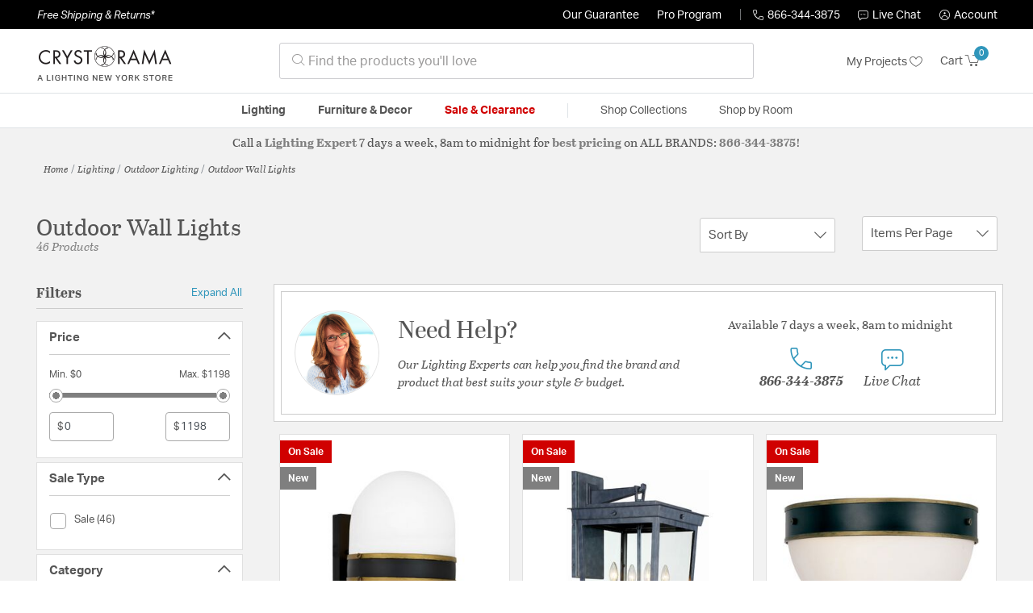

--- FILE ---
content_type: text/html;charset=UTF-8
request_url: https://crystoramalightinglights.com/cry/category/lighting/outdoor-lighting/outdoor-wall-lights/?brand=Crystorama
body_size: 28567
content:
<!DOCTYPE html>
<html lang="en">
<head>
<!--[if gt IE 9]><!-->
<script>//common/scripts.isml</script>




<script defer type="text/javascript" src="/on/demandware.static/Sites-lny_us-Site/-/en_US/v1768599839070/js/main.js"></script>

    <script defer type="text/javascript" src="/on/demandware.static/Sites-lny_us-Site/-/en_US/v1768599839070/js/search.js"
        
        >
    </script>

    <script defer type="text/javascript" src="https://js.braintreegateway.com/web/3.83.0/js/client.min.js"
        
        >
    </script>

    <script defer type="text/javascript" src="https://js.braintreegateway.com/web/3.83.0/js/data-collector.min.js"
        
        >
    </script>

    <script defer type="text/javascript" src="https://js.braintreegateway.com/web/3.83.0/js/paypal.min.js"
        
        >
    </script>

    <script defer type="text/javascript" src="https://js.braintreegateway.com/web/3.83.0/js/paypal-checkout.min.js"
        
        >
    </script>

    <script defer type="text/javascript" src="/on/demandware.static/Sites-lny_us-Site/-/en_US/v1768599839070/js/int_braintree.min.js"
        
        >
    </script>


   <script defer type="text/javascript" src="/on/demandware.static/Sites-lny_us-Site/-/en_US/v1768599839070/js/vcn.js"></script>

<!--<![endif]-->
<meta charset=UTF-8 />
<meta http-equiv="x-ua-compatible" content="ie=edge" />
<meta name="viewport" content="width=device-width, initial-scale=1" />



    <title>Crystorama Outdoor Wall Lights</title>


<meta name="description" content="Shop for Outdoor Wall Lights that are perfect for your space from Crystorama - including Free Shipping &amp; Returns. Call Now: 866-344-3875"/>




    
        <meta name="robots" content="index,follow" />
    


<link rel="icon" type="image/x-icon" href="/on/demandware.static/Sites-lny_us-Site/-/default/dwdb020745/images/favicons/favicon.ico" />

<link rel="stylesheet" href="/on/demandware.static/Sites-lny_us-Site/-/en_US/v1768599839070/css/global.css" />

    <link rel="stylesheet" href="/on/demandware.static/Sites-lny_us-Site/-/en_US/v1768599839070/css/search.css"  />

    <link rel="stylesheet" href="/on/demandware.static/Sites-lny_us-Site/-/en_US/v1768599839070/css/braintree.css"  />







	


	<script>
	  var _affirm_config = {
	    public_api_key:  "YNRZIN5GRU6MV915",
	    script:          "/on/demandware.static/Sites-lny_us-Site/-/en_US/v1768599839070/affirm/js/live.js",
	    session_id:		 "QtLdah4FYI1MoA7GhW7gAR_A5-rHoIVVfP4=",
		locale: 		 "en_US",
		country_code: 	 "USA"
	  };
	  (function(l,g,m,e,a,f,b){var d,c=l[m]||{},h=document.createElement(f),n=document.getElementsByTagName(f)[0],k=function(a,b,c){return function(){a[b]._.push([c,arguments])}};c[e]=k(c,e,"set");d=c[e];c[a]={};c[a]._=[];d._=[];c[a][b]=k(c,a,b);a=0;for(b="set add save post open empty reset on off trigger ready setProduct".split(" ");a<b.length;a++)d[b[a]]=k(c,e,b[a]);a=0;for(b=["get","token","url","items"];a<b.length;a++)d[b[a]]=function(){};h.async=!0;h.src=g[f];n.parentNode.insertBefore(h,n);delete g[f];d(g);l[m]=c})(window,_affirm_config,"affirm","checkout","ui","script","ready");
	</script>
	<link href="/on/demandware.static/Sites-lny_us-Site/-/en_US/v1768599839070/css/affirmstyle.css" type="text/css" rel="stylesheet" />






<!--siteData.isml-->
<script>
    window.dataLayer = window.dataLayer || [];
    
    // Any data layer stuff here should be cachable and NOT user-specific
    dataLayer.push({"defaultVipCode":"QE3EUELR14","storefrontCode":"cry","storefrontName":"Crystorama","environment":"production","agentCartStampingEndpoint":"https://crystoramalightinglights.com/on/demandware.store/Sites-lny_us-Site/en_US/Chat-StampCartWithAgent","liveChatLicenseKey":"10054528"});
</script>    <script>
    var pageAction = 'searchshow';
    window.dataLayer = window.dataLayer || [];
    var orderId = -1;

    // In all cases except Order Confirmation, the data layer should be pushed, so default to that case
    var pushDataLayer = true;
    if (pageAction === 'orderconfirm') {
        // As of now, the correction is for order confirmation only
        orderId = getOrderId({"event":"search","userInfo":{"email":"","firstName":"","lastName":"","phoneNumber":"","address1":"","address2":"","city":"","state":"","country":"","zip":"","accountType":"Retail"},"ecommerce":{"currencyCode":"USD","impressions":[{"id":"1192052","name":"Capsule 2 Light 13.25 inch Matte Black and Textured Gold Outdoor Sconce","category":"Outdoor Wall Lights","categoryID":"cry-lighting-outdoorlighting-walllights","price":"198.40","imageURL":"https://crystoramalightinglights.com/on/demandware.static/-/Sites-master-catalog-lny/default/dw8db4c39f/brand/cry/productimages/cap-8504-mk-tg.jpg","basket_coupons":"","basket_ids":"","sku":"CAP-8504-MK-TG","brand":"Crystorama","compareAtPrice":"198.40","productURL":"https://crystoramalightinglights.com/product/lighting/outdoor-lighting/outdoor-wall-lights/crystorama-capsule-outdoor-wall-lighting-cap-8504-mk-tg/1192052.html","position":1,"list":"Search Results"},{"id":"1842950","name":"Belmont 4 Light 26 inch Graphite Outdoor Sconce","category":"Wall Sconces","categoryID":"cry-lighting-walllights-wallsconces","price":"373.86","imageURL":"https://crystoramalightinglights.com/on/demandware.static/-/Sites-master-catalog-lny/default/dwc5b696e0/brand/cry/productimages/bel-a8064-ge.jpg","basket_coupons":"","basket_ids":"","sku":"BEL-A8064-GE","brand":"Crystorama","compareAtPrice":"373.86","productURL":"https://crystoramalightinglights.com/product/lighting/outdoor-lighting/outdoor-wall-lights/crystorama-belmont-outdoor-wall-lighting-bel-a8064-ge/1842950.html","position":2,"list":"Search Results"},{"id":"1073909","name":"Capsule 2 Light 8 inch Matte Black and Textured Gold Outdoor Flush, Brian Patrick Flynn","category":"Flush Mounts","categoryID":"cry-lighting-ceilinglights-flushmounts","price":"174.40","imageURL":"https://crystoramalightinglights.com/on/demandware.static/-/Sites-master-catalog-lny/default/dw6efc619b/brand/cry/productimages/cap-8503-mk-tg.jpg","basket_coupons":"","basket_ids":"","sku":"CAP-8503-MK-TG","brand":"Crystorama","compareAtPrice":"174.40","productURL":"https://crystoramalightinglights.com/product/lighting/outdoor-lighting/outdoor-wall-lights/crystorama-capsule-outdoor-wall-lighting-cap-8503-mk-tg/1073909.html","position":3,"list":"Search Results"},{"id":"2649433","name":"Atlas 1 Light 18.75 inch Matte Black and Textured Gold Outdoor Sconce","category":"Wall Sconces","categoryID":"cry-lighting-walllights-wallsconces","price":"254.40","imageURL":"https://crystoramalightinglights.com/on/demandware.static/-/Sites-master-catalog-lny/default/dw37a8b99a/brand/cry/productimages/atl-702-mk-tg.jpg","basket_coupons":"","basket_ids":"","sku":"ATL-702-MK-TG","brand":"Crystorama","compareAtPrice":"254.40","productURL":"https://crystoramalightinglights.com/product/lighting/outdoor-lighting/outdoor-wall-lights/crystorama-atlas-outdoor-wall-lighting-atl-702-mk-tg/2649433.html","position":4,"list":"Search Results"},{"id":"2517078","name":"Byron 1 Light 14 inch Matte Black Outdoor Sconce","category":"Outdoor Wall Lights","categoryID":"cry-lighting-outdoorlighting-walllights","price":"198.40","imageURL":"https://crystoramalightinglights.com/on/demandware.static/-/Sites-master-catalog-lny/default/dw2848c5c9/brand/cry/productimages/byr-80101-mk.jpg","basket_coupons":"","basket_ids":"","sku":"BYR-80101-MK","brand":"Crystorama","compareAtPrice":"198.40","productURL":"https://crystoramalightinglights.com/product/lighting/outdoor-lighting/outdoor-wall-lights/crystorama-byron-outdoor-wall-lighting-byr-80101-mk/2517078.html","position":5,"list":"Search Results"},{"id":"2649427","name":"Aspen 2 Light 19 inch Matte Black Outdoor Sconce","category":"Outdoor Wall Lights","categoryID":"cry-lighting-outdoorlighting-walllights","price":"214.40","imageURL":"https://crystoramalightinglights.com/on/demandware.static/-/Sites-master-catalog-lny/default/dw7be06770/brand/cry/productimages/asp-8912-mk.jpg","basket_coupons":"","basket_ids":"","sku":"ASP-8912-MK","brand":"Crystorama","compareAtPrice":"214.40","productURL":"https://crystoramalightinglights.com/product/lighting/outdoor-lighting/outdoor-wall-lights/crystorama-aspen-outdoor-wall-lighting-asp-8912-mk/2649427.html","position":6,"list":"Search Results"},{"id":"1842947","name":"Belmont 1 Light 11 inch Graphite Outdoor Sconce","category":"Wall Sconces","categoryID":"cry-lighting-walllights-wallsconces","price":"157.05","imageURL":"https://crystoramalightinglights.com/on/demandware.static/-/Sites-master-catalog-lny/default/dwec392e12/brand/cry/productimages/bel-a8061-ge.jpg","basket_coupons":"","basket_ids":"","sku":"BEL-A8061-GE","brand":"Crystorama","compareAtPrice":"157.05","productURL":"https://crystoramalightinglights.com/product/lighting/outdoor-lighting/outdoor-wall-lights/crystorama-belmont-outdoor-wall-lighting-bel-a8061-ge/1842947.html","position":7,"list":"Search Results"},{"id":"1688288","name":"Dumont 3 Light 23.5 inch Graphite Outdoor Sconce","category":"Wall Sconces","categoryID":"cry-lighting-walllights-wallsconces","price":"638.40","imageURL":"https://crystoramalightinglights.com/on/demandware.static/-/Sites-master-catalog-lny/default/dwdddfcb16/brand/cry/productimages/dum-9802-ge.jpg","basket_coupons":"","basket_ids":"","sku":"DUM-9802-GE","brand":"Crystorama","compareAtPrice":"638.40","productURL":"https://crystoramalightinglights.com/product/lighting/outdoor-lighting/outdoor-wall-lights/crystorama-dumont-outdoor-wall-lighting-dum-9802-ge/1688288.html","position":8,"list":"Search Results"},{"id":"2649428","name":"Aspen 4 Light 22.5 inch Matte Black Outdoor Sconce","category":"Wall Sconces","categoryID":"cry-lighting-walllights-wallsconces","price":"358.40","imageURL":"https://crystoramalightinglights.com/on/demandware.static/-/Sites-master-catalog-lny/default/dwca981003/brand/cry/productimages/asp-8914-mk.jpg","basket_coupons":"","basket_ids":"","sku":"ASP-8914-MK","brand":"Crystorama","compareAtPrice":"358.40","productURL":"https://crystoramalightinglights.com/product/lighting/outdoor-lighting/outdoor-wall-lights/crystorama-aspen-outdoor-wall-lighting-asp-8914-mk/2649428.html","position":9,"list":"Search Results"},{"id":"1073907","name":"Capsule 1 Light 10 inch Matte Black and Textured Gold Outdoor Sconce, Brian Patrick Flynn","category":"Outdoor Wall Lights","categoryID":"cry-lighting-outdoorlighting-walllights","price":"158.40","imageURL":"https://crystoramalightinglights.com/on/demandware.static/-/Sites-master-catalog-lny/default/dw03a9796c/brand/cry/productimages/cap-8501-mk-tg.jpg","basket_coupons":"","basket_ids":"","sku":"CAP-8501-MK-TG","brand":"Crystorama","compareAtPrice":"158.40","productURL":"https://crystoramalightinglights.com/product/lighting/outdoor-lighting/outdoor-wall-lights/crystorama-capsule-outdoor-wall-lighting-cap-8501-mk-tg/1073907.html","position":10,"list":"Search Results"},{"id":"1842948","name":"Belmont 1 Light 14 inch Graphite Outdoor Sconce","category":"Outdoor Wall Lights","categoryID":"cry-lighting-outdoorlighting-walllights","price":"221.32","imageURL":"https://crystoramalightinglights.com/on/demandware.static/-/Sites-master-catalog-lny/default/dwe737af5e/brand/cry/productimages/bel-a8062-ge.jpg","basket_coupons":"","basket_ids":"","sku":"BEL-A8062-GE","brand":"Crystorama","compareAtPrice":"221.32","productURL":"https://crystoramalightinglights.com/product/lighting/outdoor-lighting/outdoor-wall-lights/crystorama-belmont-outdoor-wall-lighting-bel-a8062-ge/1842948.html","position":11,"list":"Search Results"},{"id":"2517080","name":"Byron 3 Light 19.75 inch Matte Black Outdoor Sconce","category":"Wall Sconces","categoryID":"cry-lighting-walllights-wallsconces","price":"302.40","imageURL":"https://crystoramalightinglights.com/on/demandware.static/-/Sites-master-catalog-lny/default/dw14e2254c/brand/cry/productimages/byr-80103-mk.jpg","basket_coupons":"","basket_ids":"","sku":"BYR-80103-MK","brand":"Crystorama","compareAtPrice":"302.40","productURL":"https://crystoramalightinglights.com/product/lighting/outdoor-lighting/outdoor-wall-lights/crystorama-byron-outdoor-wall-lighting-byr-80103-mk/2517080.html","position":12,"list":"Search Results"},{"id":"1688289","name":"Dumont 3 Light 32.25 inch Graphite Outdoor Sconce","category":"Wall Sconces","categoryID":"cry-lighting-walllights-wallsconces","price":"718.40","imageURL":"https://crystoramalightinglights.com/on/demandware.static/-/Sites-master-catalog-lny/default/dw7d9b80fa/brand/cry/productimages/dum-9803-ge.jpg","basket_coupons":"","basket_ids":"","sku":"DUM-9803-GE","brand":"Crystorama","compareAtPrice":"718.40","productURL":"https://crystoramalightinglights.com/product/lighting/outdoor-lighting/outdoor-wall-lights/crystorama-dumont-outdoor-wall-lighting-dum-9803-ge/1688289.html","position":13,"list":"Search Results"},{"id":"1689346","name":"Dumont 4 Light 38.75 inch Graphite Outdoor Sconce","category":"Wall Sconces","categoryID":"cry-lighting-walllights-wallsconces","price":"1198.40","imageURL":"https://crystoramalightinglights.com/on/demandware.static/-/Sites-master-catalog-lny/default/dwff7f460d/brand/cry/productimages/dum-9804-ge.jpg","basket_coupons":"","basket_ids":"","sku":"DUM-9804-GE","brand":"Crystorama","compareAtPrice":"1198.40","productURL":"https://crystoramalightinglights.com/product/lighting/outdoor-lighting/outdoor-wall-lights/crystorama-dumont-outdoor-wall-lighting-dum-9804-ge/1689346.html","position":14,"list":"Search Results"},{"id":"2649434","name":"Atlas 3 Light 22 inch Matte Black and Textured Gold Outdoor Sconce","category":"Outdoor Wall Lights","categoryID":"cry-lighting-outdoorlighting-walllights","price":"358.40","imageURL":"https://crystoramalightinglights.com/on/demandware.static/-/Sites-master-catalog-lny/default/dw6cb8c1d5/brand/cry/productimages/atl-703-mk-tg.jpg","basket_coupons":"","basket_ids":"","sku":"ATL-703-MK-TG","brand":"Crystorama","compareAtPrice":"358.40","productURL":"https://crystoramalightinglights.com/product/lighting/outdoor-lighting/outdoor-wall-lights/crystorama-atlas-outdoor-wall-lighting-atl-703-mk-tg/2649434.html","position":15,"list":"Search Results"},{"id":"2517079","name":"Byron 1 Light 17 inch Matte Black Outdoor Sconce","category":"Wall Sconces","categoryID":"cry-lighting-walllights-wallsconces","price":"238.40","imageURL":"https://crystoramalightinglights.com/on/demandware.static/-/Sites-master-catalog-lny/default/dw31437f5b/brand/cry/productimages/byr-80102-mk.jpg","basket_coupons":"","basket_ids":"","sku":"BYR-80102-MK","brand":"Crystorama","compareAtPrice":"238.40","productURL":"https://crystoramalightinglights.com/product/lighting/outdoor-lighting/outdoor-wall-lights/crystorama-byron-outdoor-wall-lighting-byr-80102-mk/2517079.html","position":16,"list":"Search Results"},{"id":"2649426","name":"Aspen 1 Light 14 inch Matte Black Outdoor Sconce","category":"Wall Sconces","categoryID":"cry-lighting-walllights-wallsconces","price":"198.40","imageURL":"https://crystoramalightinglights.com/on/demandware.static/-/Sites-master-catalog-lny/default/dw6042e693/brand/cry/productimages/asp-8911-mk.jpg","basket_coupons":"","basket_ids":"","sku":"ASP-8911-MK","brand":"Crystorama","compareAtPrice":"198.40","productURL":"https://crystoramalightinglights.com/product/lighting/outdoor-lighting/outdoor-wall-lights/crystorama-aspen-outdoor-wall-lighting-asp-8911-mk/2649426.html","position":17,"list":"Search Results"},{"id":"1688287","name":"Dumont 1 Light 17.5 inch Graphite Outdoor Sconce","category":"Outdoor Wall Lights","categoryID":"cry-lighting-outdoorlighting-walllights","price":"358.40","imageURL":"https://crystoramalightinglights.com/on/demandware.static/-/Sites-master-catalog-lny/default/dw2441523d/brand/cry/productimages/dum-9801-ge.jpg","basket_coupons":"","basket_ids":"","sku":"DUM-9801-GE","brand":"Crystorama","compareAtPrice":"358.40","productURL":"https://crystoramalightinglights.com/product/lighting/outdoor-lighting/outdoor-wall-lights/crystorama-dumont-outdoor-wall-lighting-dum-9801-ge/1688287.html","position":18,"list":"Search Results"},{"id":"2649432","name":"Atlas 1 Light 13.5 inch Matte Black and Textured Gold Outdoor Sconce","category":"Wall Sconces","categoryID":"cry-lighting-walllights-wallsconces","price":"158.40","imageURL":"https://crystoramalightinglights.com/on/demandware.static/-/Sites-master-catalog-lny/default/dw4b6041d1/brand/cry/productimages/atl-701-mk-tg.jpg","basket_coupons":"","basket_ids":"","sku":"ATL-701-MK-TG","brand":"Crystorama","compareAtPrice":"158.40","productURL":"https://crystoramalightinglights.com/product/lighting/outdoor-lighting/outdoor-wall-lights/crystorama-atlas-outdoor-wall-lighting-atl-701-mk-tg/2649432.html","position":19,"list":"Search Results"},{"id":"2517077","name":"Byron 2 Light 5 inch Matte Black Outdoor Flush","category":"Flush Mounts","categoryID":"cry-lighting-ceilinglights-flushmounts","price":"254.40","imageURL":"https://crystoramalightinglights.com/on/demandware.static/-/Sites-master-catalog-lny/default/dwb4e9385a/brand/cry/productimages/byr-80100-mk.jpg","basket_coupons":"","basket_ids":"","sku":"BYR-80100-MK","brand":"Crystorama","compareAtPrice":"254.40","productURL":"https://crystoramalightinglights.com/product/lighting/outdoor-lighting/outdoor-wall-lights/crystorama-byron-outdoor-wall-lighting-byr-80100-mk/2517077.html","position":20,"list":"Search Results"},{"id":"1842949","name":"Belmont 3 Light 20 inch Graphite Outdoor Sconce","category":"Wall Sconces","categoryID":"cry-lighting-walllights-wallsconces","price":"293.84","imageURL":"https://crystoramalightinglights.com/on/demandware.static/-/Sites-master-catalog-lny/default/dwb5a1d1b4/brand/cry/productimages/bel-a8063-ge.jpg","basket_coupons":"","basket_ids":"","sku":"BEL-A8063-GE","brand":"Crystorama","compareAtPrice":"293.84","productURL":"https://crystoramalightinglights.com/product/lighting/outdoor-lighting/outdoor-wall-lights/crystorama-belmont-outdoor-wall-lighting-bel-a8063-ge/1842949.html","position":21,"list":"Search Results"},{"id":"1192077","name":"Glacier 3 Light 21 inch Black Charcoal Outdoor Sconce in White","category":"Outdoor Wall Lights","categoryID":"cry-lighting-outdoorlighting-walllights","price":"287.55","basket_coupons":"","basket_ids":"","sku":"GLA-9702-OP-BC","brand":"Crystorama","compareAtPrice":"287.55","productURL":"https://crystoramalightinglights.com/product/lighting/outdoor-lighting/outdoor-wall-lights/crystorama-glacier-outdoor-wall-lighting-gla-9702-op-bc/1192077.html","position":22,"list":"Search Results"},{"id":"2861778","name":"Boadie 1 Light 13 inch Matte Black Outdoor Sconce","category":"Outdoor Wall Lights","categoryID":"cry-lighting-outdoorlighting-walllights","price":"140.50","imageURL":"https://crystoramalightinglights.com/on/demandware.static/-/Sites-master-catalog-lny/default/dwb302d736/brand/cry/productimages/ed0811001mk.jpg","basket_coupons":"","basket_ids":"","sku":"ED0811001MK","brand":"Crystorama","compareAtPrice":"140.50","productURL":"https://crystoramalightinglights.com/product/lighting/outdoor-lighting/outdoor-wall-lights/crystorama-boadie-outdoor-wall-lighting-ed0811001mk/2861778.html","position":23,"list":"Search Results"},{"id":"2517056","name":"Andover 4 Light 17.25 inch Matte Black Outdoor Sconce in Clear","category":"Outdoor Wall Lights","categoryID":"cry-lighting-outdoorlighting-walllights","price":"169.06","basket_coupons":"","basket_ids":"","sku":"AND-9202-CL-MK","brand":"Crystorama","compareAtPrice":"169.06","productURL":"https://crystoramalightinglights.com/product/lighting/outdoor-lighting/outdoor-wall-lights/crystorama-andover-outdoor-wall-lighting-and-9202-cl-mk/2517056.html","position":24,"list":"Search Results"}]}});
        var ordersPushedToGoogle = getOrdersPushedToGoogle();
        var orderHasBeenPushedToGoogle = orderHasBeenPushedToGoogle(orderId, ordersPushedToGoogle);
        if (orderHasBeenPushedToGoogle) {
            // If the data has already been sent, let's not push it again.
            pushDataLayer = false;
        }
    }

    if (pushDataLayer) {
        dataLayer.push({ ecommerce: null });
        dataLayer.push({"event":"search","userInfo":{"email":"","firstName":"","lastName":"","phoneNumber":"","address1":"","address2":"","city":"","state":"","country":"","zip":"","accountType":"Retail"},"ecommerce":{"currencyCode":"USD","impressions":[{"id":"1192052","name":"Capsule 2 Light 13.25 inch Matte Black and Textured Gold Outdoor Sconce","category":"Outdoor Wall Lights","categoryID":"cry-lighting-outdoorlighting-walllights","price":"198.40","imageURL":"https://crystoramalightinglights.com/on/demandware.static/-/Sites-master-catalog-lny/default/dw8db4c39f/brand/cry/productimages/cap-8504-mk-tg.jpg","basket_coupons":"","basket_ids":"","sku":"CAP-8504-MK-TG","brand":"Crystorama","compareAtPrice":"198.40","productURL":"https://crystoramalightinglights.com/product/lighting/outdoor-lighting/outdoor-wall-lights/crystorama-capsule-outdoor-wall-lighting-cap-8504-mk-tg/1192052.html","position":1,"list":"Search Results"},{"id":"1842950","name":"Belmont 4 Light 26 inch Graphite Outdoor Sconce","category":"Wall Sconces","categoryID":"cry-lighting-walllights-wallsconces","price":"373.86","imageURL":"https://crystoramalightinglights.com/on/demandware.static/-/Sites-master-catalog-lny/default/dwc5b696e0/brand/cry/productimages/bel-a8064-ge.jpg","basket_coupons":"","basket_ids":"","sku":"BEL-A8064-GE","brand":"Crystorama","compareAtPrice":"373.86","productURL":"https://crystoramalightinglights.com/product/lighting/outdoor-lighting/outdoor-wall-lights/crystorama-belmont-outdoor-wall-lighting-bel-a8064-ge/1842950.html","position":2,"list":"Search Results"},{"id":"1073909","name":"Capsule 2 Light 8 inch Matte Black and Textured Gold Outdoor Flush, Brian Patrick Flynn","category":"Flush Mounts","categoryID":"cry-lighting-ceilinglights-flushmounts","price":"174.40","imageURL":"https://crystoramalightinglights.com/on/demandware.static/-/Sites-master-catalog-lny/default/dw6efc619b/brand/cry/productimages/cap-8503-mk-tg.jpg","basket_coupons":"","basket_ids":"","sku":"CAP-8503-MK-TG","brand":"Crystorama","compareAtPrice":"174.40","productURL":"https://crystoramalightinglights.com/product/lighting/outdoor-lighting/outdoor-wall-lights/crystorama-capsule-outdoor-wall-lighting-cap-8503-mk-tg/1073909.html","position":3,"list":"Search Results"},{"id":"2649433","name":"Atlas 1 Light 18.75 inch Matte Black and Textured Gold Outdoor Sconce","category":"Wall Sconces","categoryID":"cry-lighting-walllights-wallsconces","price":"254.40","imageURL":"https://crystoramalightinglights.com/on/demandware.static/-/Sites-master-catalog-lny/default/dw37a8b99a/brand/cry/productimages/atl-702-mk-tg.jpg","basket_coupons":"","basket_ids":"","sku":"ATL-702-MK-TG","brand":"Crystorama","compareAtPrice":"254.40","productURL":"https://crystoramalightinglights.com/product/lighting/outdoor-lighting/outdoor-wall-lights/crystorama-atlas-outdoor-wall-lighting-atl-702-mk-tg/2649433.html","position":4,"list":"Search Results"},{"id":"2517078","name":"Byron 1 Light 14 inch Matte Black Outdoor Sconce","category":"Outdoor Wall Lights","categoryID":"cry-lighting-outdoorlighting-walllights","price":"198.40","imageURL":"https://crystoramalightinglights.com/on/demandware.static/-/Sites-master-catalog-lny/default/dw2848c5c9/brand/cry/productimages/byr-80101-mk.jpg","basket_coupons":"","basket_ids":"","sku":"BYR-80101-MK","brand":"Crystorama","compareAtPrice":"198.40","productURL":"https://crystoramalightinglights.com/product/lighting/outdoor-lighting/outdoor-wall-lights/crystorama-byron-outdoor-wall-lighting-byr-80101-mk/2517078.html","position":5,"list":"Search Results"},{"id":"2649427","name":"Aspen 2 Light 19 inch Matte Black Outdoor Sconce","category":"Outdoor Wall Lights","categoryID":"cry-lighting-outdoorlighting-walllights","price":"214.40","imageURL":"https://crystoramalightinglights.com/on/demandware.static/-/Sites-master-catalog-lny/default/dw7be06770/brand/cry/productimages/asp-8912-mk.jpg","basket_coupons":"","basket_ids":"","sku":"ASP-8912-MK","brand":"Crystorama","compareAtPrice":"214.40","productURL":"https://crystoramalightinglights.com/product/lighting/outdoor-lighting/outdoor-wall-lights/crystorama-aspen-outdoor-wall-lighting-asp-8912-mk/2649427.html","position":6,"list":"Search Results"},{"id":"1842947","name":"Belmont 1 Light 11 inch Graphite Outdoor Sconce","category":"Wall Sconces","categoryID":"cry-lighting-walllights-wallsconces","price":"157.05","imageURL":"https://crystoramalightinglights.com/on/demandware.static/-/Sites-master-catalog-lny/default/dwec392e12/brand/cry/productimages/bel-a8061-ge.jpg","basket_coupons":"","basket_ids":"","sku":"BEL-A8061-GE","brand":"Crystorama","compareAtPrice":"157.05","productURL":"https://crystoramalightinglights.com/product/lighting/outdoor-lighting/outdoor-wall-lights/crystorama-belmont-outdoor-wall-lighting-bel-a8061-ge/1842947.html","position":7,"list":"Search Results"},{"id":"1688288","name":"Dumont 3 Light 23.5 inch Graphite Outdoor Sconce","category":"Wall Sconces","categoryID":"cry-lighting-walllights-wallsconces","price":"638.40","imageURL":"https://crystoramalightinglights.com/on/demandware.static/-/Sites-master-catalog-lny/default/dwdddfcb16/brand/cry/productimages/dum-9802-ge.jpg","basket_coupons":"","basket_ids":"","sku":"DUM-9802-GE","brand":"Crystorama","compareAtPrice":"638.40","productURL":"https://crystoramalightinglights.com/product/lighting/outdoor-lighting/outdoor-wall-lights/crystorama-dumont-outdoor-wall-lighting-dum-9802-ge/1688288.html","position":8,"list":"Search Results"},{"id":"2649428","name":"Aspen 4 Light 22.5 inch Matte Black Outdoor Sconce","category":"Wall Sconces","categoryID":"cry-lighting-walllights-wallsconces","price":"358.40","imageURL":"https://crystoramalightinglights.com/on/demandware.static/-/Sites-master-catalog-lny/default/dwca981003/brand/cry/productimages/asp-8914-mk.jpg","basket_coupons":"","basket_ids":"","sku":"ASP-8914-MK","brand":"Crystorama","compareAtPrice":"358.40","productURL":"https://crystoramalightinglights.com/product/lighting/outdoor-lighting/outdoor-wall-lights/crystorama-aspen-outdoor-wall-lighting-asp-8914-mk/2649428.html","position":9,"list":"Search Results"},{"id":"1073907","name":"Capsule 1 Light 10 inch Matte Black and Textured Gold Outdoor Sconce, Brian Patrick Flynn","category":"Outdoor Wall Lights","categoryID":"cry-lighting-outdoorlighting-walllights","price":"158.40","imageURL":"https://crystoramalightinglights.com/on/demandware.static/-/Sites-master-catalog-lny/default/dw03a9796c/brand/cry/productimages/cap-8501-mk-tg.jpg","basket_coupons":"","basket_ids":"","sku":"CAP-8501-MK-TG","brand":"Crystorama","compareAtPrice":"158.40","productURL":"https://crystoramalightinglights.com/product/lighting/outdoor-lighting/outdoor-wall-lights/crystorama-capsule-outdoor-wall-lighting-cap-8501-mk-tg/1073907.html","position":10,"list":"Search Results"},{"id":"1842948","name":"Belmont 1 Light 14 inch Graphite Outdoor Sconce","category":"Outdoor Wall Lights","categoryID":"cry-lighting-outdoorlighting-walllights","price":"221.32","imageURL":"https://crystoramalightinglights.com/on/demandware.static/-/Sites-master-catalog-lny/default/dwe737af5e/brand/cry/productimages/bel-a8062-ge.jpg","basket_coupons":"","basket_ids":"","sku":"BEL-A8062-GE","brand":"Crystorama","compareAtPrice":"221.32","productURL":"https://crystoramalightinglights.com/product/lighting/outdoor-lighting/outdoor-wall-lights/crystorama-belmont-outdoor-wall-lighting-bel-a8062-ge/1842948.html","position":11,"list":"Search Results"},{"id":"2517080","name":"Byron 3 Light 19.75 inch Matte Black Outdoor Sconce","category":"Wall Sconces","categoryID":"cry-lighting-walllights-wallsconces","price":"302.40","imageURL":"https://crystoramalightinglights.com/on/demandware.static/-/Sites-master-catalog-lny/default/dw14e2254c/brand/cry/productimages/byr-80103-mk.jpg","basket_coupons":"","basket_ids":"","sku":"BYR-80103-MK","brand":"Crystorama","compareAtPrice":"302.40","productURL":"https://crystoramalightinglights.com/product/lighting/outdoor-lighting/outdoor-wall-lights/crystorama-byron-outdoor-wall-lighting-byr-80103-mk/2517080.html","position":12,"list":"Search Results"},{"id":"1688289","name":"Dumont 3 Light 32.25 inch Graphite Outdoor Sconce","category":"Wall Sconces","categoryID":"cry-lighting-walllights-wallsconces","price":"718.40","imageURL":"https://crystoramalightinglights.com/on/demandware.static/-/Sites-master-catalog-lny/default/dw7d9b80fa/brand/cry/productimages/dum-9803-ge.jpg","basket_coupons":"","basket_ids":"","sku":"DUM-9803-GE","brand":"Crystorama","compareAtPrice":"718.40","productURL":"https://crystoramalightinglights.com/product/lighting/outdoor-lighting/outdoor-wall-lights/crystorama-dumont-outdoor-wall-lighting-dum-9803-ge/1688289.html","position":13,"list":"Search Results"},{"id":"1689346","name":"Dumont 4 Light 38.75 inch Graphite Outdoor Sconce","category":"Wall Sconces","categoryID":"cry-lighting-walllights-wallsconces","price":"1198.40","imageURL":"https://crystoramalightinglights.com/on/demandware.static/-/Sites-master-catalog-lny/default/dwff7f460d/brand/cry/productimages/dum-9804-ge.jpg","basket_coupons":"","basket_ids":"","sku":"DUM-9804-GE","brand":"Crystorama","compareAtPrice":"1198.40","productURL":"https://crystoramalightinglights.com/product/lighting/outdoor-lighting/outdoor-wall-lights/crystorama-dumont-outdoor-wall-lighting-dum-9804-ge/1689346.html","position":14,"list":"Search Results"},{"id":"2649434","name":"Atlas 3 Light 22 inch Matte Black and Textured Gold Outdoor Sconce","category":"Outdoor Wall Lights","categoryID":"cry-lighting-outdoorlighting-walllights","price":"358.40","imageURL":"https://crystoramalightinglights.com/on/demandware.static/-/Sites-master-catalog-lny/default/dw6cb8c1d5/brand/cry/productimages/atl-703-mk-tg.jpg","basket_coupons":"","basket_ids":"","sku":"ATL-703-MK-TG","brand":"Crystorama","compareAtPrice":"358.40","productURL":"https://crystoramalightinglights.com/product/lighting/outdoor-lighting/outdoor-wall-lights/crystorama-atlas-outdoor-wall-lighting-atl-703-mk-tg/2649434.html","position":15,"list":"Search Results"},{"id":"2517079","name":"Byron 1 Light 17 inch Matte Black Outdoor Sconce","category":"Wall Sconces","categoryID":"cry-lighting-walllights-wallsconces","price":"238.40","imageURL":"https://crystoramalightinglights.com/on/demandware.static/-/Sites-master-catalog-lny/default/dw31437f5b/brand/cry/productimages/byr-80102-mk.jpg","basket_coupons":"","basket_ids":"","sku":"BYR-80102-MK","brand":"Crystorama","compareAtPrice":"238.40","productURL":"https://crystoramalightinglights.com/product/lighting/outdoor-lighting/outdoor-wall-lights/crystorama-byron-outdoor-wall-lighting-byr-80102-mk/2517079.html","position":16,"list":"Search Results"},{"id":"2649426","name":"Aspen 1 Light 14 inch Matte Black Outdoor Sconce","category":"Wall Sconces","categoryID":"cry-lighting-walllights-wallsconces","price":"198.40","imageURL":"https://crystoramalightinglights.com/on/demandware.static/-/Sites-master-catalog-lny/default/dw6042e693/brand/cry/productimages/asp-8911-mk.jpg","basket_coupons":"","basket_ids":"","sku":"ASP-8911-MK","brand":"Crystorama","compareAtPrice":"198.40","productURL":"https://crystoramalightinglights.com/product/lighting/outdoor-lighting/outdoor-wall-lights/crystorama-aspen-outdoor-wall-lighting-asp-8911-mk/2649426.html","position":17,"list":"Search Results"},{"id":"1688287","name":"Dumont 1 Light 17.5 inch Graphite Outdoor Sconce","category":"Outdoor Wall Lights","categoryID":"cry-lighting-outdoorlighting-walllights","price":"358.40","imageURL":"https://crystoramalightinglights.com/on/demandware.static/-/Sites-master-catalog-lny/default/dw2441523d/brand/cry/productimages/dum-9801-ge.jpg","basket_coupons":"","basket_ids":"","sku":"DUM-9801-GE","brand":"Crystorama","compareAtPrice":"358.40","productURL":"https://crystoramalightinglights.com/product/lighting/outdoor-lighting/outdoor-wall-lights/crystorama-dumont-outdoor-wall-lighting-dum-9801-ge/1688287.html","position":18,"list":"Search Results"},{"id":"2649432","name":"Atlas 1 Light 13.5 inch Matte Black and Textured Gold Outdoor Sconce","category":"Wall Sconces","categoryID":"cry-lighting-walllights-wallsconces","price":"158.40","imageURL":"https://crystoramalightinglights.com/on/demandware.static/-/Sites-master-catalog-lny/default/dw4b6041d1/brand/cry/productimages/atl-701-mk-tg.jpg","basket_coupons":"","basket_ids":"","sku":"ATL-701-MK-TG","brand":"Crystorama","compareAtPrice":"158.40","productURL":"https://crystoramalightinglights.com/product/lighting/outdoor-lighting/outdoor-wall-lights/crystorama-atlas-outdoor-wall-lighting-atl-701-mk-tg/2649432.html","position":19,"list":"Search Results"},{"id":"2517077","name":"Byron 2 Light 5 inch Matte Black Outdoor Flush","category":"Flush Mounts","categoryID":"cry-lighting-ceilinglights-flushmounts","price":"254.40","imageURL":"https://crystoramalightinglights.com/on/demandware.static/-/Sites-master-catalog-lny/default/dwb4e9385a/brand/cry/productimages/byr-80100-mk.jpg","basket_coupons":"","basket_ids":"","sku":"BYR-80100-MK","brand":"Crystorama","compareAtPrice":"254.40","productURL":"https://crystoramalightinglights.com/product/lighting/outdoor-lighting/outdoor-wall-lights/crystorama-byron-outdoor-wall-lighting-byr-80100-mk/2517077.html","position":20,"list":"Search Results"},{"id":"1842949","name":"Belmont 3 Light 20 inch Graphite Outdoor Sconce","category":"Wall Sconces","categoryID":"cry-lighting-walllights-wallsconces","price":"293.84","imageURL":"https://crystoramalightinglights.com/on/demandware.static/-/Sites-master-catalog-lny/default/dwb5a1d1b4/brand/cry/productimages/bel-a8063-ge.jpg","basket_coupons":"","basket_ids":"","sku":"BEL-A8063-GE","brand":"Crystorama","compareAtPrice":"293.84","productURL":"https://crystoramalightinglights.com/product/lighting/outdoor-lighting/outdoor-wall-lights/crystorama-belmont-outdoor-wall-lighting-bel-a8063-ge/1842949.html","position":21,"list":"Search Results"},{"id":"1192077","name":"Glacier 3 Light 21 inch Black Charcoal Outdoor Sconce in White","category":"Outdoor Wall Lights","categoryID":"cry-lighting-outdoorlighting-walllights","price":"287.55","basket_coupons":"","basket_ids":"","sku":"GLA-9702-OP-BC","brand":"Crystorama","compareAtPrice":"287.55","productURL":"https://crystoramalightinglights.com/product/lighting/outdoor-lighting/outdoor-wall-lights/crystorama-glacier-outdoor-wall-lighting-gla-9702-op-bc/1192077.html","position":22,"list":"Search Results"},{"id":"2861778","name":"Boadie 1 Light 13 inch Matte Black Outdoor Sconce","category":"Outdoor Wall Lights","categoryID":"cry-lighting-outdoorlighting-walllights","price":"140.50","imageURL":"https://crystoramalightinglights.com/on/demandware.static/-/Sites-master-catalog-lny/default/dwb302d736/brand/cry/productimages/ed0811001mk.jpg","basket_coupons":"","basket_ids":"","sku":"ED0811001MK","brand":"Crystorama","compareAtPrice":"140.50","productURL":"https://crystoramalightinglights.com/product/lighting/outdoor-lighting/outdoor-wall-lights/crystorama-boadie-outdoor-wall-lighting-ed0811001mk/2861778.html","position":23,"list":"Search Results"},{"id":"2517056","name":"Andover 4 Light 17.25 inch Matte Black Outdoor Sconce in Clear","category":"Outdoor Wall Lights","categoryID":"cry-lighting-outdoorlighting-walllights","price":"169.06","basket_coupons":"","basket_ids":"","sku":"AND-9202-CL-MK","brand":"Crystorama","compareAtPrice":"169.06","productURL":"https://crystoramalightinglights.com/product/lighting/outdoor-lighting/outdoor-wall-lights/crystorama-andover-outdoor-wall-lighting-and-9202-cl-mk/2517056.html","position":24,"list":"Search Results"}]}});
        if (pageAction === 'orderconfirm') {
            // Add the orderId to the array of orders that is being stored in localStorage
            ordersPushedToGoogle.push(orderId);
            // The localStorage is what is used to prevent the duplicate send from mobile platforms
            window.localStorage.setItem('ordersPushedToGoogle', JSON.stringify(ordersPushedToGoogle));
        }
    }

    function getOrderId(dataLayer) {
        if ('ecommerce' in dataLayer) {
            if ('purchase' in dataLayer.ecommerce && 'actionField' in dataLayer.ecommerce.purchase &&
                'id' in dataLayer.ecommerce.purchase.actionField) {
                return dataLayer.ecommerce.purchase.actionField.id;
            }
        }

        return -1;
    }

    function getOrdersPushedToGoogle() {
        var ordersPushedToGoogleString = window.localStorage.getItem('ordersPushedToGoogle');
        if (ordersPushedToGoogleString && ordersPushedToGoogleString.length > 0) {
            return JSON.parse(ordersPushedToGoogleString);
        }

        return [];
    }

    function orderHasBeenPushedToGoogle(orderId, ordersPushedToGoogle) {
        if (orderId) {
            for (var index = 0; index < ordersPushedToGoogle.length; index++) {
                if (ordersPushedToGoogle[index] === orderId) {
                    return true;
                }
            }
        }

        return false;
    }
</script>

<script>
    window.dataLayer = window.dataLayer || [];
    dataLayer.push({"environment":"production","demandwareID":"bcq3qwaqvhUmEyM4ZVcIF5JZBO","loggedInState":false,"locale":"en_US","currencyCode":"USD","pageLanguage":"en_US","registered":false,"email":"","emailHash":"","user_id":"","userInfo":{"email":"","firstName":"","lastName":"","phoneNumber":"","address1":"","address2":"","city":"","state":"","country":"","zip":"","accountType":"Retail"},"basketID":"","sourceOfEmailCollection":"","userAgent":"Mozilla/5.0 (Macintosh; Intel Mac OS X 10_15_7) AppleWebKit/537.36 (KHTML, like Gecko) Chrome/131.0.0.0 Safari/537.36; ClaudeBot/1.0; +claudebot@anthropic.com)","sessionID":"QtLdah4FYI1MoA7GhW7gAR_A5-rHoIVVfP4=","ipAddress":"18.221.181.20","vipCode":"","gclid":"","msclkid":""});
</script>


<!-- Google Tag Manager -->
<script>(function(w,d,s,l,i){w[l]=w[l]||[];w[l].push({'gtm.start':
new Date().getTime(),event:'gtm.js'});var f=d.getElementsByTagName(s)[0],
j=d.createElement(s),dl=l!='dataLayer'?'&l='+l:'';j.async=true;j.src=
'https://load.ssgtm.CrystoramaLightingLights.com/ueazxucm.js?id='+i+dl;f.parentNode.insertBefore(j,f);
})(window,document,'script','dataLayer','GTM-MFBHDH67');</script>
<!-- End Google Tag Manager -->


<script defer src="/on/demandware.static/Sites-lny_us-Site/-/en_US/v1768599839070/js/tagmanager.js"></script>
<script defer src="/on/demandware.static/Sites-lny_us-Site/-/en_US/v1768599839070/js/gtmEvents.js"></script>

    <script>
        var yotpoAppKey = '2kFGiaQEjiIMFysVNwFfeIwtqfM5h74MwjwhOTVf';
        var yotpoStaticContentURL = 'https://staticw2.yotpo.com/';
        var yotpoURL = yotpoStaticContentURL + yotpoAppKey + '/widget.js';
        (function e() {
            var e = document.createElement("script");
                    e.type = "text/javascript",
                    e.async = true,
                    e.src = yotpoURL;
            var t = document.getElementsByTagName("script")[0];
            t.parentNode.insertBefore(e, t)
        })();
    </script>
    <script src="https://cdn-widgetsrepository.yotpo.com/v1/loader/2kFGiaQEjiIMFysVNwFfeIwtqfM5h74MwjwhOTVf" async></script>
    
    



<link rel="stylesheet" href="/on/demandware.static/Sites-lny_us-Site/-/en_US/v1768599839070/css/skin/skin.css" />
    
<!--Storefront colorScheme-->
<style>
:root {
--color-primary:#3096BB;
--color-secondary:#7F7F7F;
--color-support:#000000;
--color-link:#3096BB;
--color-icon:#3096BB;
}
.color-primary-background {background:#3096BB}
.color-secondary-background {background:#7F7F7F}
.color-support-background {background:#000000}
.color-link-background {background:#3096BB}
.color-icon-background {background:#3096BB}
</style>


<link rel="canonical" href="https://crystoramalightinglights.com/cry/category/lighting/outdoor-lighting/outdoor-wall-lights/"/>

<script type="text/javascript">//<!--
/* <![CDATA[ (head-active_data.js) */
var dw = (window.dw || {});
dw.ac = {
    _analytics: null,
    _events: [],
    _category: "",
    _searchData: "",
    _anact: "",
    _anact_nohit_tag: "",
    _analytics_enabled: "true",
    _timeZone: "US/Eastern",
    _capture: function(configs) {
        if (Object.prototype.toString.call(configs) === "[object Array]") {
            configs.forEach(captureObject);
            return;
        }
        dw.ac._events.push(configs);
    },
	capture: function() { 
		dw.ac._capture(arguments);
		// send to CQ as well:
		if (window.CQuotient) {
			window.CQuotient.trackEventsFromAC(arguments);
		}
	},
    EV_PRD_SEARCHHIT: "searchhit",
    EV_PRD_DETAIL: "detail",
    EV_PRD_RECOMMENDATION: "recommendation",
    EV_PRD_SETPRODUCT: "setproduct",
    applyContext: function(context) {
        if (typeof context === "object" && context.hasOwnProperty("category")) {
        	dw.ac._category = context.category;
        }
        if (typeof context === "object" && context.hasOwnProperty("searchData")) {
        	dw.ac._searchData = context.searchData;
        }
    },
    setDWAnalytics: function(analytics) {
        dw.ac._analytics = analytics;
    },
    eventsIsEmpty: function() {
        return 0 == dw.ac._events.length;
    }
};
/* ]]> */
// -->
</script>
<script type="text/javascript">//<!--
/* <![CDATA[ (head-cquotient.js) */
var CQuotient = window.CQuotient = {};
CQuotient.clientId = 'bhcf-lny_us';
CQuotient.realm = 'BHCF';
CQuotient.siteId = 'lny_us';
CQuotient.instanceType = 'prd';
CQuotient.locale = 'en_US';
CQuotient.fbPixelId = '__UNKNOWN__';
CQuotient.activities = [];
CQuotient.cqcid='';
CQuotient.cquid='';
CQuotient.cqeid='';
CQuotient.cqlid='';
CQuotient.apiHost='api.cquotient.com';
/* Turn this on to test against Staging Einstein */
/* CQuotient.useTest= true; */
CQuotient.useTest = ('true' === 'false');
CQuotient.initFromCookies = function () {
	var ca = document.cookie.split(';');
	for(var i=0;i < ca.length;i++) {
	  var c = ca[i];
	  while (c.charAt(0)==' ') c = c.substring(1,c.length);
	  if (c.indexOf('cqcid=') == 0) {
		CQuotient.cqcid=c.substring('cqcid='.length,c.length);
	  } else if (c.indexOf('cquid=') == 0) {
		  var value = c.substring('cquid='.length,c.length);
		  if (value) {
		  	var split_value = value.split("|", 3);
		  	if (split_value.length > 0) {
			  CQuotient.cquid=split_value[0];
		  	}
		  	if (split_value.length > 1) {
			  CQuotient.cqeid=split_value[1];
		  	}
		  	if (split_value.length > 2) {
			  CQuotient.cqlid=split_value[2];
		  	}
		  }
	  }
	}
}
CQuotient.getCQCookieId = function () {
	if(window.CQuotient.cqcid == '')
		window.CQuotient.initFromCookies();
	return window.CQuotient.cqcid;
};
CQuotient.getCQUserId = function () {
	if(window.CQuotient.cquid == '')
		window.CQuotient.initFromCookies();
	return window.CQuotient.cquid;
};
CQuotient.getCQHashedEmail = function () {
	if(window.CQuotient.cqeid == '')
		window.CQuotient.initFromCookies();
	return window.CQuotient.cqeid;
};
CQuotient.getCQHashedLogin = function () {
	if(window.CQuotient.cqlid == '')
		window.CQuotient.initFromCookies();
	return window.CQuotient.cqlid;
};
CQuotient.trackEventsFromAC = function (/* Object or Array */ events) {
try {
	if (Object.prototype.toString.call(events) === "[object Array]") {
		events.forEach(_trackASingleCQEvent);
	} else {
		CQuotient._trackASingleCQEvent(events);
	}
} catch(err) {}
};
CQuotient._trackASingleCQEvent = function ( /* Object */ event) {
	if (event && event.id) {
		if (event.type === dw.ac.EV_PRD_DETAIL) {
			CQuotient.trackViewProduct( {id:'', alt_id: event.id, type: 'raw_sku'} );
		} // not handling the other dw.ac.* events currently
	}
};
CQuotient.trackViewProduct = function(/* Object */ cqParamData){
	var cq_params = {};
	cq_params.cookieId = CQuotient.getCQCookieId();
	cq_params.userId = CQuotient.getCQUserId();
	cq_params.emailId = CQuotient.getCQHashedEmail();
	cq_params.loginId = CQuotient.getCQHashedLogin();
	cq_params.product = cqParamData.product;
	cq_params.realm = cqParamData.realm;
	cq_params.siteId = cqParamData.siteId;
	cq_params.instanceType = cqParamData.instanceType;
	cq_params.locale = CQuotient.locale;
	
	if(CQuotient.sendActivity) {
		CQuotient.sendActivity(CQuotient.clientId, 'viewProduct', cq_params);
	} else {
		CQuotient.activities.push({activityType: 'viewProduct', parameters: cq_params});
	}
};
/* ]]> */
// -->
</script>


   <script type="application/ld+json">
        {"@context":"http://schema.org/","@type":"ItemList","itemListElement":[{"@type":"ListItem","position":1,"url":"https://crystoramalightinglights.com/product/lighting/outdoor-lighting/outdoor-wall-lights/crystorama-capsule-outdoor-wall-lighting-cap-8504-mk-tg/1192052.html"},{"@type":"ListItem","position":2,"url":"https://crystoramalightinglights.com/product/lighting/outdoor-lighting/outdoor-wall-lights/crystorama-belmont-outdoor-wall-lighting-bel-a8064-ge/1842950.html"},{"@type":"ListItem","position":3,"url":"https://crystoramalightinglights.com/product/lighting/outdoor-lighting/outdoor-wall-lights/crystorama-capsule-outdoor-wall-lighting-cap-8503-mk-tg/1073909.html"},{"@type":"ListItem","position":4,"url":"https://crystoramalightinglights.com/product/lighting/outdoor-lighting/outdoor-wall-lights/crystorama-atlas-outdoor-wall-lighting-atl-702-mk-tg/2649433.html"},{"@type":"ListItem","position":5,"url":"https://crystoramalightinglights.com/product/lighting/outdoor-lighting/outdoor-wall-lights/crystorama-byron-outdoor-wall-lighting-byr-80101-mk/2517078.html"},{"@type":"ListItem","position":6,"url":"https://crystoramalightinglights.com/product/lighting/outdoor-lighting/outdoor-wall-lights/crystorama-aspen-outdoor-wall-lighting-asp-8912-mk/2649427.html"},{"@type":"ListItem","position":7,"url":"https://crystoramalightinglights.com/product/lighting/outdoor-lighting/outdoor-wall-lights/crystorama-belmont-outdoor-wall-lighting-bel-a8061-ge/1842947.html"},{"@type":"ListItem","position":8,"url":"https://crystoramalightinglights.com/product/lighting/outdoor-lighting/outdoor-wall-lights/crystorama-dumont-outdoor-wall-lighting-dum-9802-ge/1688288.html"},{"@type":"ListItem","position":9,"url":"https://crystoramalightinglights.com/product/lighting/outdoor-lighting/outdoor-wall-lights/crystorama-aspen-outdoor-wall-lighting-asp-8914-mk/2649428.html"},{"@type":"ListItem","position":10,"url":"https://crystoramalightinglights.com/product/lighting/outdoor-lighting/outdoor-wall-lights/crystorama-capsule-outdoor-wall-lighting-cap-8501-mk-tg/1073907.html"},{"@type":"ListItem","position":11,"url":"https://crystoramalightinglights.com/product/lighting/outdoor-lighting/outdoor-wall-lights/crystorama-belmont-outdoor-wall-lighting-bel-a8062-ge/1842948.html"},{"@type":"ListItem","position":12,"url":"https://crystoramalightinglights.com/product/lighting/outdoor-lighting/outdoor-wall-lights/crystorama-byron-outdoor-wall-lighting-byr-80103-mk/2517080.html"},{"@type":"ListItem","position":13,"url":"https://crystoramalightinglights.com/product/lighting/outdoor-lighting/outdoor-wall-lights/crystorama-dumont-outdoor-wall-lighting-dum-9803-ge/1688289.html"},{"@type":"ListItem","position":14,"url":"https://crystoramalightinglights.com/product/lighting/outdoor-lighting/outdoor-wall-lights/crystorama-dumont-outdoor-wall-lighting-dum-9804-ge/1689346.html"},{"@type":"ListItem","position":15,"url":"https://crystoramalightinglights.com/product/lighting/outdoor-lighting/outdoor-wall-lights/crystorama-atlas-outdoor-wall-lighting-atl-703-mk-tg/2649434.html"},{"@type":"ListItem","position":16,"url":"https://crystoramalightinglights.com/product/lighting/outdoor-lighting/outdoor-wall-lights/crystorama-byron-outdoor-wall-lighting-byr-80102-mk/2517079.html"},{"@type":"ListItem","position":17,"url":"https://crystoramalightinglights.com/product/lighting/outdoor-lighting/outdoor-wall-lights/crystorama-aspen-outdoor-wall-lighting-asp-8911-mk/2649426.html"},{"@type":"ListItem","position":18,"url":"https://crystoramalightinglights.com/product/lighting/outdoor-lighting/outdoor-wall-lights/crystorama-dumont-outdoor-wall-lighting-dum-9801-ge/1688287.html"},{"@type":"ListItem","position":19,"url":"https://crystoramalightinglights.com/product/lighting/outdoor-lighting/outdoor-wall-lights/crystorama-atlas-outdoor-wall-lighting-atl-701-mk-tg/2649432.html"},{"@type":"ListItem","position":20,"url":"https://crystoramalightinglights.com/product/lighting/outdoor-lighting/outdoor-wall-lights/crystorama-byron-outdoor-wall-lighting-byr-80100-mk/2517077.html"},{"@type":"ListItem","position":21,"url":"https://crystoramalightinglights.com/product/lighting/outdoor-lighting/outdoor-wall-lights/crystorama-belmont-outdoor-wall-lighting-bel-a8063-ge/1842949.html"},{"@type":"ListItem","position":22,"url":"https://crystoramalightinglights.com/product/lighting/outdoor-lighting/outdoor-wall-lights/crystorama-glacier-outdoor-wall-lighting-gla-9702-op-bc/1192077.html"},{"@type":"ListItem","position":23,"url":"https://crystoramalightinglights.com/product/lighting/outdoor-lighting/outdoor-wall-lights/crystorama-boadie-outdoor-wall-lighting-ed0811001mk/2861778.html"},{"@type":"ListItem","position":24,"url":"https://crystoramalightinglights.com/product/lighting/outdoor-lighting/outdoor-wall-lights/crystorama-andover-outdoor-wall-lighting-and-9202-cl-mk/2517056.html"}]}
    </script>


   <script type="application/ld+json">
        {"@context":"https://schema.org","@type":"BreadcrumbList","itemListElement":[{"@type":"ListItem","name":"Home","item":"https://crystoramalightinglights.com/","position":1},{"@type":"ListItem","name":"Lighting","item":"https://crystoramalightinglights.com/cry/category/lighting/","position":2},{"@type":"ListItem","name":"Outdoor Lighting","item":"https://crystoramalightinglights.com/cry/category/lighting/outdoor-lighting/","position":3},{"@type":"ListItem","name":"Outdoor Wall Lights","item":"https://crystoramalightinglights.com/cry/category/lighting/outdoor-lighting/outdoor-wall-lights/","position":4}]}
    </script>


</head>
<body>
<!-- Google Tag Manager (noscript) -->
<noscript><iframe src="https://www.googletagmanager.com/ns.html?id=GTM-MFBHDH67"
height="0" width="0" style="display:none;visibility:hidden"></iframe></noscript>
<!-- End Google Tag Manager (noscript) -->

<div class="page" data-action="Search-Show" data-querystring="brand=Crystorama&amp;cgid=cry-lighting-outdoorlighting-walllights" >


<header class="stick-header">
    <div class="top-banner-container" >
        
	 

	
    </div>
    <div class="header-top-banner bg-support hidden-md-down">
    <div class="container">
        <div class="row d-flex justify-content-between align-items-center py-2">
            <div class="col-auto content mr-auto pr-3">
                
                    
    
    <div class="content-asset"><!-- dwMarker="content" dwContentID="223a645bb1b55ab9f6e77ac88d" -->
        <button type="button" class="btn btn-link p-0 font-italic text-white" data-toggle="modal" data-target="#freeshippingmodal">Free Shipping &amp; Returns*</button>
    </div> <!-- End content-asset -->



                
            </div>

            <div class="col-auto ml-auto pr-3">
                <a class="guarantee-link" href="/policy.html#guarantee">
                    
                        Our Guarantee
                    
                </a>
            </div>

            <div class="col-auto header-pro-program-container">
                <a class="pro-program-link" href="/proprogram.html">
                    Pro Program
                </a>
                <div class="header-pro-program-tooltip" style="display:none">
                    
    
    <div class="content-asset"><!-- dwMarker="content" dwContentID="a3c82d9e2543e2160cb1b06487" -->
        <div class="text-center p-4">
	<div class="h2 mb-2">Join the Lighting New York Pro Program</div>
		<span class="pb-2">Enjoy unparalleled benefits including discounted trade pricing, a dedicated
			<br/>Pro Account manager, free shipping,
			<br/>risk-free returns, and more.</span>
		<div class="row justify-content-center">
			<div class="col-12 mt-3"> <a href="https://crystoramalightinglights.com/pro-signup" class="btn btn-block btn-secondary">Create Account</a>

			</div>
			<div class="col-12 mt-3">
<a href="https://crystoramalightinglights.com/login" class="btn btn-block btn-outline-secondary" style="font-weight: bold; border-width: 2px;">Already an LNY Pro? Sign in here!</a> 
			</div>
		</div>
	</div>
	<style>
		.header-pro-program-tooltip span,
		                .header-pro-program-tooltip a {
		                    font-size: 13px;
		                }
		                .header-pro-program-tooltip .h2 {
	font-family: var(--skin-header-font), sans-serif;
		                    font-size: 22px;
		                }
		                
		                .header-pro-program-tooltip a i::before {
		                    font-size: 30px;
		                    color: var(--color-primary);
		                }
	</style>
    </div> <!-- End content-asset -->



                </div>
            </div>

            <div class="col-auto border-right" style="height: 14px; opacity: 0.5;"></div>

            <div class="col-auto header-business-hours-container px-3">
                <span class="header-phone">
                    <i class="lny-icon-phone"></i>866-344-3875
                </span>

                <div class="header-business-hours-tooltip" style="display:none">
                    
    
    <div class="content-asset"><!-- dwMarker="content" dwContentID="5feead474f4c0123da8edcbfc1" -->
        <div class="text-center p-4">
                <div class="h2 mb-2">By Your Side 7 Days a Week</div>
                    
                <span class="pb-2">
                    <strong>Lighting Experts Standing By:</strong>
                    <br/>
                    <span>Mon - Fri: <div class="expert-weekdayhours">8am to 12am EST</div></span>
                    <br/>
                    <span>Sat &amp; Sun: <div class="expert-weekendhours">9am to 12am EST</div></span>
                </span>
                <hr />
                <div class="row justify-content-center">
                    <!-- TODO: this phone number will need to be updated to match whatever is put in expert-phone -->
                    <a href="tel:866-344-3875" class="col-5">
                        <i class="lny-icon-phone"></i>
                        <div class="expert-phone">866-344-3875</div>
                    </a>
                    <!-- TODO: this email link will need to be updated via JS -->
                    <a href="mailto: customercare@lightingnewyork.com" class="col-3">
                        <i class="lny-icon-mail"></i>
                        Email
                    </a>
                </div>
                <hr />
                <span class="text-center pb-2">
                    Our <strong>Customer Care</strong> team is available to help you with questions and
                    returns <strong class="d-block">Mon - Fri <div class="support-weekdayhours">8am to 12am EST</div>.</strong>
                </span>
            </div>
            <style>
                .header-business-hours-tooltip span,
                .header-business-hours-tooltip a {
                    font-size: 13px;
                }
                .header-business-hours-tooltip .h2 {
                    font-family: var(--skin-header-font), sans-serif;
                    font-size: 22px;
                }
                .header-business-hours-tooltip a {
                    color: var(--color-grey5);
                }
                .header-business-hours-tooltip a [class*="lny-icon"] {
                    display: block;
                    margin: 0 0 6px;
                    top: 0;
                }
                .header-business-hours-tooltip a [class*="lny-icon"]::before {
                    font-size: 30px;
                    color: var(--color-primary);
                }
            </style>
    </div> <!-- End content-asset -->



                </div>
            </div>

            <div class="col-auto pr-3">
                <a href="#" class="live-chat">
                    <i class="lny-icon-chat"></i>Live Chat
                </a>
            </div>
            <div class="col-auto hidden-md-down">
                
    <div
      id="account-page-link"
      class="user"
      data-is-pro-user="false"
      data-user-info="{&quot;email&quot;:&quot;&quot;,&quot;firstName&quot;:&quot;&quot;,&quot;lastName&quot;:&quot;&quot;,&quot;phoneNumber&quot;:&quot;&quot;,&quot;address1&quot;:&quot;&quot;,&quot;address2&quot;:&quot;&quot;,&quot;city&quot;:&quot;&quot;,&quot;state&quot;:&quot;&quot;,&quot;country&quot;:&quot;&quot;,&quot;zip&quot;:&quot;&quot;,&quot;accountType&quot;:&quot;Retail&quot;}"
    >
        <a href="https://crystoramalightinglights.com/login" role="button"
            aria-label="Login to your account">
            <i class="lny-icon-account" aria-hidden="true"></i><span class="user-message">Account</span>
        </a>
    </div>

            </div>
        </div>
    </div>
</div>
    <nav role="navigation">
        <div class="header container">
            <div class="navbar-header row">
                <div class="col-4 d-flex d-lg-none">
                    <button class="navbar-toggler" type="button" aria-controls="sg-navbar-collapse"
                        aria-expanded="false" aria-label="Toggle navigation">
                        <i class="lny-icon-menu"></i>
                    </button>
                </div>


                <div class="col-4 col-lg-3 logo-col d-flex">
                    <a class="logo-home" href="/" title="Crystorama Home">
    <div class="logo-container" style="background-image: url(/on/demandware.static/Sites-lny_us-Site/-/default/dw879b7ad8/images/lny-logo.svg)">
        <img class="logo" src="[data-uri]"
            alt="Crystorama Logo"
            style="background-image: url(https://crystoramalightinglights.com/on/demandware.static/-/Sites-lny_us-Library/default/dwfbf9714d/merch/storefront/cry/core/crystorama-logo.png" />
    </div>
</a>
                </div>

                <div class="search col-6 hidden-md-down">
                    <link rel="stylesheet" href="https://cdn.jsdelivr.net/npm/bootstrap-icons@1.11.3/font/bootstrap-icons.css">




<div class="site-search input-group">
    <form role="search" action="/search" method="get" name="simpleSearch"
        class="input-group-append m-0">
        <input class="form-control search-field" type="text" name="q" value=""
            placeholder="&#xe907; Find the products you'll love" role="combobox"
            aria-describedby="search-assistive-text" aria-haspopup="listbox" aria-owns="search-results"
            aria-expanded="false" aria-autocomplete="list" aria-activedescendant="" aria-controls="search-results"
            aria-label="Enter Keyword or Item No." autocomplete="off" />
            <!-- Camera search link inside search bar -->

            

        <button type="reset" name="reset-button" class="btn btn-link lny-icon-x reset-button d-none"
            aria-label="Clear search keywords"></button>
        <button type="submit" name="search-button" class="btn btn-primary submit-button lny-icon-search d-none"
            aria-label="Submit search keywords"></button>
        <div class="suggestions-wrapper" data-url="/on/demandware.store/Sites-lny_us-Site/en_US/SearchServices-GetSuggestions?q="></div>
        <input type="hidden" value="en_US" name="lang">
    </form>
</div>
                </div>

                <div class="col-4 col-lg-3 d-flex middle-header-options">
                    <div class="header-my-lists my-auto hidden-md-down ml-auto mr-3">
                        <a href="/my-projects">My Projects <i
                                class="lny-icon-heart"></i></a>
                    </div>

                    <div class="header-phone d-lg-none my-auto ml-auto mr-3">
                        <a href="tel:866-344-3875" class="lny-icon-phone"></a>
                    </div>

                    <div class="minicart my-auto" data-minicart-enabled="false" data-action-url="/on/demandware.store/Sites-lny_us-Site/en_US/Cart-MiniCartShow">
                        <div class="minicart-total">
    <a class="minicart-link stretched-link" href="https://crystoramalightinglights.com/cart"
        title="Cart 0 Items"
        aria-label="Cart 0 Items" aria-haspopup="true">
        <span class="hidden-md-down">Cart</span>
        <i class="minicart-icon lny-icon-cart"></i>
        <span class="minicart-quantity">
            0
        </span>
    </a>
</div>

<div class="popover popover-bottom"></div>
                    </div>
                </div>
            </div>
        </div>

        <div class="main-menu navbar-toggleable-md menu-toggleable-left multilevel-dropdown d-none d-lg-block border-top border-bottom"
            id="sg-navbar-collapse">
            <div class="container">
                <div class="row">
                    

<nav class="navbar navbar-expand-lg bg-inverse col-12">
    <div class="close-menu d-flex d-lg-none bg-support">
        <div class="close-button mr-auto">
            <button class="lny-icon-x" role="button"
                aria-label="Close Menu"></button>
        </div>

        <div class="header-my-lists mr-3">
            <a href="/my-projects"><i class="lny-icon-heart"></i>My Projects </a>
        </div>

        <div class="header-account">
            
    <div
      id="account-page-link"
      class="user"
      data-is-pro-user="false"
      data-user-info="{&quot;email&quot;:&quot;&quot;,&quot;firstName&quot;:&quot;&quot;,&quot;lastName&quot;:&quot;&quot;,&quot;phoneNumber&quot;:&quot;&quot;,&quot;address1&quot;:&quot;&quot;,&quot;address2&quot;:&quot;&quot;,&quot;city&quot;:&quot;&quot;,&quot;state&quot;:&quot;&quot;,&quot;country&quot;:&quot;&quot;,&quot;zip&quot;:&quot;&quot;,&quot;accountType&quot;:&quot;Retail&quot;}"
    >
        <a href="https://crystoramalightinglights.com/login" role="button"
            aria-label="Login to your account">
            <i class="lny-icon-account" aria-hidden="true"></i><span class="user-message">Account</span>
        </a>
    </div>

        </div>
        <div class="back">
            <button role="button" aria-label="Back to previous menu">
                <span class="lny-icon-arrow-left"></span>
                Back
            </button>
        </div>
    </div>
    <div class="menu-group" role="navigation">
        <ul class="nav navbar-nav" role="menu">
            
                
                    
                        <li class="nav-item dropdown top-level-category" role="presentation">
                            <a href="/cry/category/lighting/" class="nav-link
                            dropdown-toggle " role="button" data-toggle="dropdown"
                            aria-haspopup="true"
                            aria-expanded="false" tabindex="0">Lighting</a>
                            
                            



















<ul class="dropdown-menu level-2" role="menu" aria-hidden="true" aria-label="cry-lighting">
    
        
            <li class="dropdown-item dropdown " role="presentation">
                
                    <a href="/cry/category/lighting/ceiling-lights/" id="cry-lighting-ceilinglights" role="button" class="dropdown-link dropdown-toggle"
                        data-toggle="dropdown" aria-haspopup="true" aria-expanded="false" tabindex="0">
                        <div class="h2">Ceiling Lights</div>
                    </a>
                
                <ul class="dropdown-menu level-3" role="menu" aria-hidden="true" aria-label="cry-lighting-ceilinglights">
                    
                    
                        
                        
                        
                            <li class="dropdown-item" role="presentation">
                                <a href="/cry/category/lighting/ceiling-lights/chandeliers/" id="cry-lighting-ceilinglights-chandeliers" role="menuitem" class="dropdown-link"
                                    tabindex="-1">
                                    <div class="h3">Chandeliers</div>
                                </a>
                            </li>
                        
                    
                        
                        
                        
                            <li class="dropdown-item" role="presentation">
                                <a href="/cry/category/lighting/ceiling-lights/pendants/" id="cry-lighting-ceilinglights-pendants" role="menuitem" class="dropdown-link"
                                    tabindex="-1">
                                    <div class="h3">Pendants</div>
                                </a>
                            </li>
                        
                    
                        
                        
                        
                            <li class="dropdown-item" role="presentation">
                                <a href="/cry/category/lighting/ceiling-lights/mini-pendants/" id="cry-lighting-ceilinglights-minipendants" role="menuitem" class="dropdown-link"
                                    tabindex="-1">
                                    <div class="h3">Mini Pendants</div>
                                </a>
                            </li>
                        
                    
                        
                        
                        
                            <li class="dropdown-item" role="presentation">
                                <a href="/cry/category/lighting/ceiling-lights/flush-mounts/" id="cry-lighting-ceilinglights-flushmounts" role="menuitem" class="dropdown-link"
                                    tabindex="-1">
                                    <div class="h3">Flush Mounts</div>
                                </a>
                            </li>
                        
                    
                        
                        
                        
                            <li class="dropdown-item" role="presentation">
                                <a href="/cry/category/lighting/ceiling-lights/semi-flush-mounts/" id="cry-lighting-ceilinglights-semiflushmounts" role="menuitem" class="dropdown-link"
                                    tabindex="-1">
                                    <div class="h3">Semi-Flush Mounts</div>
                                </a>
                            </li>
                        
                    
                        
                        
                        
                            <li class="dropdown-item" role="presentation">
                                <a href="/cry/category/lighting/ceiling-lights/mini-chandeliers/" id="cry-lighting-ceilinglights-minichandeliers" role="menuitem" class="dropdown-link"
                                    tabindex="-1">
                                    <div class="h3">Mini Chandeliers</div>
                                </a>
                            </li>
                        
                    
                    
                </ul>
            </li>
        
    
        
            <li class="dropdown-item dropdown " role="presentation">
                
                    <a href="/cry/category/lighting/wall-lights/" id="cry-lighting-walllights" role="button" class="dropdown-link dropdown-toggle"
                        data-toggle="dropdown" aria-haspopup="true" aria-expanded="false" tabindex="0">
                        <div class="h2">Wall Lights</div>
                    </a>
                
                <ul class="dropdown-menu level-3" role="menu" aria-hidden="true" aria-label="cry-lighting-walllights">
                    
                    
                        
                        
                        
                            <li class="dropdown-item" role="presentation">
                                <a href="/cry/category/lighting/wall-lights/wall-sconces/" id="cry-lighting-walllights-wallsconces" role="menuitem" class="dropdown-link"
                                    tabindex="-1">
                                    <div class="h3">Wall Sconces</div>
                                </a>
                            </li>
                        
                    
                        
                        
                        
                            <li class="dropdown-item" role="presentation">
                                <a href="/cry/category/lighting/wall-lights/bathroom-vanity-lights/" id="cry-lighting-walllights-bathroomvanitylights" role="menuitem" class="dropdown-link"
                                    tabindex="-1">
                                    <div class="h3">Bathroom Vanity Lights</div>
                                </a>
                            </li>
                        
                    
                        
                        
                        
                            <li class="dropdown-item" role="presentation">
                                <a href="/cry/category/lighting/wall-lights/swing-arm-%2F-wall-lamps/" id="cry-lighting-walllights-swingarmwalllamps" role="menuitem" class="dropdown-link"
                                    tabindex="-1">
                                    <div class="h3">Swing Arm / Wall Lamps</div>
                                </a>
                            </li>
                        
                    
                    
                </ul>
            </li>
        
    
        
            <li class="dropdown-item dropdown " role="presentation">
                
                    <a href="/cry/category/lighting/outdoor-lighting/" id="cry-lighting-outdoorlighting" role="button" class="dropdown-link dropdown-toggle"
                        data-toggle="dropdown" aria-haspopup="true" aria-expanded="false" tabindex="0">
                        <div class="h2">Outdoor Lighting</div>
                    </a>
                
                <ul class="dropdown-menu level-3" role="menu" aria-hidden="true" aria-label="cry-lighting-outdoorlighting">
                    
                    
                        
                        
                        
                            <li class="dropdown-item" role="presentation">
                                <a href="/cry/category/lighting/outdoor-lighting/outdoor-wall-lights/" id="cry-lighting-outdoorlighting-walllights" role="menuitem" class="dropdown-link"
                                    tabindex="-1">
                                    <div class="h3">Outdoor Wall Lights</div>
                                </a>
                            </li>
                        
                    
                        
                        
                        
                            <li class="dropdown-item" role="presentation">
                                <a href="/cry/category/lighting/outdoor-lighting/outdoor-pendants-%2F-chandeliers/" id="cry-lighting-outdoorlighting-pendantschandeliers" role="menuitem" class="dropdown-link"
                                    tabindex="-1">
                                    <div class="h3">Outdoor Pendants / Chandeliers</div>
                                </a>
                            </li>
                        
                    
                        
                        
                        
                            <li class="dropdown-item" role="presentation">
                                <a href="/cry/category/lighting/outdoor-lighting/outdoor-ceiling-lights/" id="cry-lighting-outdoorlighting-ceilinglights" role="menuitem" class="dropdown-link"
                                    tabindex="-1">
                                    <div class="h3">Outdoor Ceiling Lights</div>
                                </a>
                            </li>
                        
                    
                        
                        
                        
                            <li class="dropdown-item" role="presentation">
                                <a href="/cry/category/lighting/outdoor-lighting/post-lights-and-accessories/" id="cry-lighting-outdoorlighting-postlightsandaccessories" role="menuitem" class="dropdown-link"
                                    tabindex="-1">
                                    <div class="h3">Post Lights &amp; Accessories</div>
                                </a>
                            </li>
                        
                    
                    
                </ul>
            </li>
        
    
        
            <li class="dropdown-item dropdown " role="presentation">
                
                    <a href="/cry/category/lighting/accessories/" id="cry-lighting-accessories" role="button" class="dropdown-link dropdown-toggle"
                        data-toggle="dropdown" aria-haspopup="true" aria-expanded="false" tabindex="0">
                        <div class="h2">Accessories</div>
                    </a>
                
                <ul class="dropdown-menu level-3" role="menu" aria-hidden="true" aria-label="cry-lighting-accessories">
                    
                    
                        
                        
                        
                            <li class="dropdown-item" role="presentation">
                                <a href="/cry/category/lighting/accessories/shades/" id="cry-lighting-accessories-shades" role="menuitem" class="dropdown-link"
                                    tabindex="-1">
                                    <div class="h3">Shades</div>
                                </a>
                            </li>
                        
                    
                    
                </ul>
            </li>
        
    

    
        <li class="menu-content-footer megamenu-first-cat">
            
    
    <div class="content-asset"><!-- dwMarker="content" dwContentID="6b7d192038b80a16253c1f8f8f" -->
        <div class="example-menu-footer bg-light p-3 text-center">
                <div class="hidden-md-down">

<a href="https://crystoramalightinglights.com/main/category/lighting/?showproducts=true&amp;refinedSearch=TRUE&amp;prefn1=saleType&amp;prefv1=sale">

                    <img itemprop='image' src='https://crystoramalightinglights.com/dw/image/v2/BHCF_PRD/on/demandware.static/-/Sites-lny_us-Library/default/dw93c6f53e/merch/shared/seasonal/2026/trendsforecast/trendsforecast26-megamenu-ad-lighting.jpg?sw=715&sh=370&sm=fit' srcset='https://crystoramalightinglights.com/dw/image/v2/BHCF_PRD/on/demandware.static/-/Sites-lny_us-Library/default/dw93c6f53e/merch/shared/seasonal/2026/trendsforecast/trendsforecast26-megamenu-ad-lighting.jpg?sw=384&sh=200&sm=fit 384w, https://crystoramalightinglights.com/dw/image/v2/BHCF_PRD/on/demandware.static/-/Sites-lny_us-Library/default/dw93c6f53e/merch/shared/seasonal/2026/trendsforecast/trendsforecast26-megamenu-ad-lighting.jpg?sw=420&sh=217&sm=fit 420w, https://crystoramalightinglights.com/dw/image/v2/BHCF_PRD/on/demandware.static/-/Sites-lny_us-Library/default/dw93c6f53e/merch/shared/seasonal/2026/trendsforecast/trendsforecast26-megamenu-ad-lighting.jpg?sw=715&sh=370&sm=fit 715w' sizes='(max-width: 420px) 384px, (max-width: 768px) 420px, (max-width: 975px) 715px, 715px'>
                </div>
                <div class="d-lg-none">
                    <img itemprop='image' src='https://crystoramalightinglights.com/dw/image/v2/BHCF_PRD/on/demandware.static/-/Sites-lny_us-Library/default/dw93c6f53e/merch/shared/seasonal/2026/trendsforecast/trendsforecast26-megamenu-ad-lighting.jpg?sw=420&sh=420&sm=fit' srcset='https://crystoramalightinglights.com/dw/image/v2/BHCF_PRD/on/demandware.static/-/Sites-lny_us-Library/default/dw93c6f53e/merch/shared/seasonal/2026/trendsforecast/trendsforecast26-megamenu-ad-lighting.jpg?sw=420&sh=420&sm=fit 420w, https://crystoramalightinglights.com/dw/image/v2/BHCF_PRD/on/demandware.static/-/Sites-lny_us-Library/default/dw93c6f53e/merch/shared/seasonal/2026/trendsforecast/trendsforecast26-megamenu-ad-lighting.jpg?sw=256&sh=256&sm=fit 256w, https://crystoramalightinglights.com/dw/image/v2/BHCF_PRD/on/demandware.static/-/Sites-lny_us-Library/default/dw93c6f53e/merch/shared/seasonal/2026/trendsforecast/trendsforecast26-megamenu-ad-lighting.jpg?sw=325&sh=325&sm=fit 325w' sizes='(max-width: 420px) 420px, (max-width: 768px) 256px, (max-width: 975px) 325px, 325px'>
                </div>
            </div>
            <style>
                @media (max-width: 959.9px) {
                    .example-menu-footer img {
                        width: 100%;
                        object-fit: conatin;
                    }
                
                }
            </style>
    </div> <!-- End content-asset -->



        </li>
    

    
        <li class="dropdown-item shop-all-link d-lg-none" role="presentation">
            <a href="/cry/category/lighting/" role="menuitem" class="dropdown-link" tabindex="-1">
                Shop All Lighting
            </a>
        </li>
    
</ul>
                        </li>
                    
                
                    
                        <li class="nav-item dropdown top-level-category" role="presentation">
                            <a href="/cry/category/furniture-and-decor/" class="nav-link
                            dropdown-toggle " role="button" data-toggle="dropdown"
                            aria-haspopup="true"
                            aria-expanded="false" tabindex="0">Furniture &amp; Decor</a>
                            
                            



















<ul class="dropdown-menu level-2" role="menu" aria-hidden="true" aria-label="cry-furnitureanddecor">
    
        
            <li class="dropdown-item dropdown split-menu" role="presentation">
                
                    <a href="/cry/category/furniture-and-decor/home-decor/" id="cry-furnitureanddecor-decor" role="button" class="dropdown-link dropdown-toggle"
                        data-toggle="dropdown" aria-haspopup="true" aria-expanded="false" tabindex="0">
                        <div class="h2">Home Decor</div>
                    </a>
                
                <ul class="dropdown-menu level-3" role="menu" aria-hidden="true" aria-label="cry-furnitureanddecor-decor">
                    
                    
                        
                        
                        
                            <li class="dropdown-item" role="presentation">
                                <a href="/cry/category/furniture-and-decor/home-decor/wall-mirrors/" id="cry-furnitureanddecor-decor-wallmirrors" role="menuitem" class="dropdown-link"
                                    tabindex="-1">
                                    <div class="h3">Wall Mirrors</div>
                                </a>
                            </li>
                        
                    
                    
                </ul>
            </li>
        
    

    
        <li class="menu-content-asset ">
            
    
    <div class="content-asset"><!-- dwMarker="content" dwContentID="3d9ffa3d55375d4dd9e6b98d05" -->
        <div class="example-menu-content bg-light p-3 text-center">
                <div class="image-container">
<a href="https://crystoramalightinglights.com/main/category/furniture-and-decor/furniture/?showproducts=true&amp;refinedSearch=TRUE&amp;prefn1=saleType&amp;prefv1=sale">
                    <img itemprop='image' src='https://crystoramalightinglights.com/dw/image/v2/BHCF_PRD/on/demandware.static/-/Sites-lny_us-Library/default/dw1f0c4c56/merch/shared/seasonal/2026/trendsforecast/trendsforecast26-megamenu-ad-furniture-decor.jpg?sw=420&sh=420&sm=fit' srcset='https://crystoramalightinglights.com/dw/image/v2/BHCF_PRD/on/demandware.static/-/Sites-lny_us-Library/default/dw1f0c4c56/merch/shared/seasonal/2026/trendsforecast/trendsforecast26-megamenu-ad-furniture-decor.jpg?sw=420&sh=420&sm=fit 420w, https://crystoramalightinglights.com/dw/image/v2/BHCF_PRD/on/demandware.static/-/Sites-lny_us-Library/default/dw1f0c4c56/merch/shared/seasonal/2026/trendsforecast/trendsforecast26-megamenu-ad-furniture-decor.jpg?sw=256&sh=256&sm=fit 256w, https://crystoramalightinglights.com/dw/image/v2/BHCF_PRD/on/demandware.static/-/Sites-lny_us-Library/default/dw1f0c4c56/merch/shared/seasonal/2026/trendsforecast/trendsforecast26-megamenu-ad-furniture-decor.jpg?sw=325&sh=325&sm=fit 325w' sizes='(max-width: 420px) 420px, (max-width: 768px) 256px, (max-width: 975px) 325px, 325px'>
                </div>
                <div class="py-3">
       
                </div>
            </div>
            <style>
                .example-menu-content .image-container,
                .example-menu-content .image-container img {
                    max-width: 100%;
                    max-height: 100%;
                }
                .example-menu-content .image-container img {
                    object-fit: contain;
                }
            </style>
    </div> <!-- End content-asset -->



        </li>
    

    
        <li class="dropdown-item shop-all-link d-lg-none" role="presentation">
            <a href="/cry/category/furniture-and-decor/" role="menuitem" class="dropdown-link" tabindex="-1">
                Shop All Furniture &amp; Decor
            </a>
        </li>
    
</ul>
                        </li>
                    
                
            
            
                
                    <li class="nav-item dropdown sale-category" role="presentation">
                        <a href="/search?prefn1=saleType&amp;prefv1=sale%7Cclearance%7Copenbox"
                        id="sales" class="nav-link dropdown-toggle
                        sale-category" role="button"
                        data-toggle="dropdown" aria-haspopup="true" aria-expanded="false"
                        tabindex="0">Sale &amp; Clearance</a>
                        
                        



















<ul class="dropdown-menu level-2" role="menu" aria-hidden="true" aria-label="sales">
    
        
            <li class="dropdown-item dropdown " role="presentation">
                
                    <a href="/search?prefn1=saleType&amp;prefv1=sale%7Cclearance%7Copenbox" id="categories" role="button" class="dropdown-link dropdown-toggle"
                        data-toggle="dropdown" aria-haspopup="true" aria-expanded="false" tabindex="0">
                        <div class="h2">Categories</div>
                    </a>
                
                <ul class="dropdown-menu level-3" role="menu" aria-hidden="true" aria-label="categories">
                    
                    
                        
                        
                        
                            <li class="dropdown-item" role="presentation">
                                <a href="/cry/category/lighting/ceiling-lights/?showproducts=true&amp;prefn1=saleType&amp;prefv1=sale%7Cclearance%7Copenbox" id="cry-lighting-ceilinglights" role="menuitem" class="dropdown-link"
                                    tabindex="-1">
                                    <div class="h3">Ceiling Lights</div>
                                </a>
                            </li>
                        
                    
                        
                        
                        
                            <li class="dropdown-item" role="presentation">
                                <a href="/cry/category/lighting/wall-lights/?showproducts=true&amp;prefn1=saleType&amp;prefv1=sale%7Cclearance%7Copenbox" id="cry-lighting-walllights" role="menuitem" class="dropdown-link"
                                    tabindex="-1">
                                    <div class="h3">Wall Lights</div>
                                </a>
                            </li>
                        
                    
                        
                        
                        
                            <li class="dropdown-item" role="presentation">
                                <a href="/cry/category/lighting/outdoor-lighting/?showproducts=true&amp;prefn1=saleType&amp;prefv1=sale%7Cclearance%7Copenbox" id="cry-lighting-outdoorlighting" role="menuitem" class="dropdown-link"
                                    tabindex="-1">
                                    <div class="h3">Outdoor Lighting</div>
                                </a>
                            </li>
                        
                    
                        
                        
                        
                            <li class="dropdown-item" role="presentation">
                                <a href="/cry/category/lighting/accessories/?showproducts=true&amp;prefn1=saleType&amp;prefv1=sale%7Cclearance%7Copenbox" id="cry-lighting-accessories" role="menuitem" class="dropdown-link"
                                    tabindex="-1">
                                    <div class="h3">Accessories</div>
                                </a>
                            </li>
                        
                    
                    
                </ul>
            </li>
        
    
        
            <li class="dropdown-item dropdown " role="presentation">
                
                    <a href="#" id="categories" role="button" class="dropdown-link dropdown-toggle"
                        data-toggle="dropdown" aria-haspopup="true" aria-expanded="false" tabindex="0">
                        <div class="h2">Discount Type</div>
                    </a>
                
                <ul class="dropdown-menu level-3" role="menu" aria-hidden="true" aria-label="categories">
                    
                    
                        
                        
                        
                            <li class="dropdown-item" role="presentation">
                                <a href="/search?prefn1=saleType&amp;prefv1=sale" id="onsale" role="menuitem" class="dropdown-link"
                                    tabindex="-1">
                                    <div class="h3">On Sale</div>
                                </a>
                            </li>
                        
                    
                        
                        
                        
                            <li class="dropdown-item" role="presentation">
                                <a href="/search?prefn1=saleType&amp;prefv1=clearance" id="clearance" role="menuitem" class="dropdown-link"
                                    tabindex="-1">
                                    <div class="h3">Clearance</div>
                                </a>
                            </li>
                        
                    
                        
                        
                        
                            <li class="dropdown-item" role="presentation">
                                <a href="/search?prefn1=saleType&amp;prefv1=openbox" id="openbox" role="menuitem" class="dropdown-link"
                                    tabindex="-1">
                                    <div class="h3">Open Box</div>
                                </a>
                            </li>
                        
                    
                    
                </ul>
            </li>
        
    

    
        <li class="menu-content-sales">
            
	 


	


    
        <div class="example-menu-content bg-light p-3 text-center">
                <div class="image-container">
<a href="https://crystoramalightinglights.com/search?refinedSearch=TRUE&amp;prefn1=saleType&amp;prefv1=sale">
                    <img itemprop='image' src='https://crystoramalightinglights.com/dw/image/v2/BHCF_PRD/on/demandware.static/-/Sites-lny_us-Library/default/dw196c4adf/merch/shared/seasonal/2026/trendsforecast/trendsforecast26-megamenu-ad-sale-clearance.jpg?sw=420&sh=420&sm=fit' srcset='https://crystoramalightinglights.com/dw/image/v2/BHCF_PRD/on/demandware.static/-/Sites-lny_us-Library/default/dw196c4adf/merch/shared/seasonal/2026/trendsforecast/trendsforecast26-megamenu-ad-sale-clearance.jpg?sw=420&sh=420&sm=fit 420w, https://crystoramalightinglights.com/dw/image/v2/BHCF_PRD/on/demandware.static/-/Sites-lny_us-Library/default/dw196c4adf/merch/shared/seasonal/2026/trendsforecast/trendsforecast26-megamenu-ad-sale-clearance.jpg?sw=256&sh=256&sm=fit 256w, https://crystoramalightinglights.com/dw/image/v2/BHCF_PRD/on/demandware.static/-/Sites-lny_us-Library/default/dw196c4adf/merch/shared/seasonal/2026/trendsforecast/trendsforecast26-megamenu-ad-sale-clearance.jpg?sw=325&sh=325&sm=fit 325w' sizes='(max-width: 420px) 420px, (max-width: 768px) 256px, (max-width: 975px) 325px, 325px'>
                </div>
                <div class="py-3">
                   
                </div>
            </div>
            <style>
                .example-menu-content .image-container,
                .example-menu-content .image-container img {
                    max-width: 100%;
                    max-height: 100%;
                }
                .example-menu-content .image-container img {
                    object-fit: contain;
                }
            </style>
    
 
	
        </li>
    

    
        <li class="dropdown-item shop-all-link" role="presentation">
            <a href="/search?prefn1=saleType&amp;prefv1=sale%7Cclearance%7Copenbox" role="menuitem" class="dropdown-link" tabindex="-1">
                Shop All Sale Items
            </a>
        </li>
    
</ul>
                    </li>
                
            
            
                <li class="nav-item hidden-md-down border-right nav-separator" aria-hidden="true"></li>
                
                    
                        <li class="nav-item dropdown aux-category" role="presentation">
                            <a href="/cry/collection/crystorama/"
                            id="cry-brand" class="nav-link dropdown-toggle "
                            role="button" data-toggle="dropdown"
                            aria-haspopup="true" aria-expanded="false" tabindex="0">Shop Collections</a>
                            
                            



















<ul class="dropdown-menu level-2" role="menu" aria-hidden="true" aria-label="cry-brand">
    
        
            <li class="dropdown-item" role="presentation">
                <a href="/cry/collection/crystorama/" id="cry-brand" role="menuitem" class="dropdown-link" tabindex="-1">
                    <div class="h2">Crystorama</div>
                </a>
            </li>
        
    

    

    
        <li class="dropdown-item shop-all-link d-lg-none" role="presentation">
            <a href="/cry/collection/crystorama/" role="menuitem" class="dropdown-link" tabindex="-1">
                Shop All Shop Collections
            </a>
        </li>
    
</ul>
                        </li>
                    
                
                    
                        <li class="nav-item dropdown aux-category" role="presentation">
                            <a href="/crystorama/shop-by-room/"
                            id="cry-shopby-room" class="nav-link dropdown-toggle "
                            role="button" data-toggle="dropdown"
                            aria-haspopup="true" aria-expanded="false" tabindex="0">Shop by Room</a>
                            
                            



















<ul class="dropdown-menu level-2" role="menu" aria-hidden="true" aria-label="cry-shopby-room">
    
        
            <li class="dropdown-item dropdown split-menu" role="presentation">
                
                    <a href="/crystorama/shop-by-room/" id="cry-shopby-room" role="button" class="dropdown-link dropdown-toggle"
                        data-toggle="dropdown" aria-haspopup="true" aria-expanded="false" tabindex="0">
                        <div class="h2">Rooms</div>
                    </a>
                
                <ul class="dropdown-menu level-3" role="menu" aria-hidden="true" aria-label="cry-shopby-room">
                    
                    
                        
                        
                        
                            <li class="dropdown-item" role="presentation">
                                <a href="/crystorama/shop-by-room/bathroom/" id="cry-shopby-room-bathroom" role="menuitem" class="dropdown-link"
                                    tabindex="-1">
                                    <div class="h3">Bathroom</div>
                                </a>
                            </li>
                        
                    
                        
                        
                        
                            <li class="dropdown-item" role="presentation">
                                <a href="/crystorama/shop-by-room/bedroom/" id="cry-shopby-room-bedroom" role="menuitem" class="dropdown-link"
                                    tabindex="-1">
                                    <div class="h3">Bedroom</div>
                                </a>
                            </li>
                        
                    
                        
                        
                        
                            <li class="dropdown-item" role="presentation">
                                <a href="/crystorama/shop-by-room/diningroom/" id="cry-shopby-room-dining" role="menuitem" class="dropdown-link"
                                    tabindex="-1">
                                    <div class="h3">Dining Room</div>
                                </a>
                            </li>
                        
                    
                        
                        
                        
                            <li class="dropdown-item" role="presentation">
                                <a href="/crystorama/shop-by-room/hallway/" id="cry-shopby-room-hallway" role="menuitem" class="dropdown-link"
                                    tabindex="-1">
                                    <div class="h3">Hallway</div>
                                </a>
                            </li>
                        
                    
                        
                        
                        
                            <li class="dropdown-item" role="presentation">
                                <a href="/crystorama/shop-by-room/kitchen/" id="cry-shopby-room-kitchen" role="menuitem" class="dropdown-link"
                                    tabindex="-1">
                                    <div class="h3">Kitchen</div>
                                </a>
                            </li>
                        
                    
                        
                        
                        
                            <li class="dropdown-item" role="presentation">
                                <a href="/crystorama/shop-by-room/livingroom/" id="cry-shopby-room-livingroom" role="menuitem" class="dropdown-link"
                                    tabindex="-1">
                                    <div class="h3">Living Room</div>
                                </a>
                            </li>
                        
                    
                    
                        <li class="dropdown-item show-more-link" role="presentation">
                            <a href="/crystorama/shop-by-room/" role="menuitem" class="dropdown-link" tabindex="-1">
                                <div class="h3">More Rooms</div>
                            </a>
                        </li>
                    
                </ul>
            </li>
        
    

    

    
        <li class="dropdown-item shop-all-link d-lg-none" role="presentation">
            <a href="/crystorama/shop-by-room/" role="menuitem" class="dropdown-link" tabindex="-1">
                Shop All Shop by Room
            </a>
        </li>
    
</ul>
                        </li>
                    
                
            
        </ul>
    </div>

    <div class="menu-footer d-flex flex-column d-lg-none">
        <div class="p-4 text-center">
            <a class="guarantee-link mr-4" href="/policy.html#guarantee">
                
                    Our Guarantee
                
            </a>

            <a class="pro-program-link" href="/proprogram.html">
                Pro Program
            </a>
        </div>

        
        <div class="mobile-menu-content mt-auto">
            
    
    <div class="content-asset"><!-- dwMarker="content" dwContentID="81a50e8c6f61e2f5c22ca9e471" -->
        <div class="mobile-menu-contact-area bg-light p-4 text-center">
        <p class="font-italic">For best pricing, design tips, recommendations, and more, contact a Lighting Expert!</p>

        <!-- TODO: this phone number will need to be updated to match whatever is put in expert-phone -->
        <a href="tel:866-344-3875" class="mr-4">
            <i class="lny-icon-phone"></i>
            <div class="h3">
                <div class="expert-phone">866-344-3875</div>
            </div>
        </a>
        <a class="live-chat" href="">
            <i class="lny-icon-chat"></i>
            <div class="h3">
                <div class="live-chat">Live Chat</div>
            </div>
        </a>
      </div>
      <style>
        .mobile-menu-contact-area i:before {
            font-size: 33px;
            color: var(--color-primary);
            vertical-align: middle;
        }
        .mobile-menu-contact-area .h3 {
            display: inline;
            color: var(--color-grey5);
            font-style: italic;
        }
        .mobile-menu-contact-area .live-chat h3 {
            font-weight: normal;
        }
      </style>
    </div> <!-- End content-asset -->



        </div>
    </div>
</nav>
                </div>
            </div>
        </div>
        <div class="search-mobile d-lg-none bg-support py-1 px-3">
            <div class="container">
                <div class="row">
                    <div class="col-12">
                        <link rel="stylesheet" href="https://cdn.jsdelivr.net/npm/bootstrap-icons@1.11.3/font/bootstrap-icons.css">




<div class="site-search input-group">
    <form role="search" action="/search" method="get" name="simpleSearch"
        class="input-group-append m-0">
        <input class="form-control search-field" type="text" name="q" value=""
            placeholder="&#xe907; Find the products you'll love" role="combobox"
            aria-describedby="search-assistive-text" aria-haspopup="listbox" aria-owns="search-results"
            aria-expanded="false" aria-autocomplete="list" aria-activedescendant="" aria-controls="search-results"
            aria-label="Enter Keyword or Item No." autocomplete="off" />
            <!-- Camera search link inside search bar -->

            

        <button type="reset" name="reset-button" class="btn btn-link lny-icon-x reset-button d-none"
            aria-label="Clear search keywords"></button>
        <button type="submit" name="search-button" class="btn btn-primary submit-button lny-icon-search d-none"
            aria-label="Submit search keywords"></button>
        <div class="suggestions-wrapper" data-url="/on/demandware.store/Sites-lny_us-Site/en_US/SearchServices-GetSuggestions?q="></div>
        <input type="hidden" value="en_US" name="lang">
    </form>
</div>
                    </div>
                </div>
            </div>
        </div>
    </nav>
</header>

    

<div class="modal fade" id="removeProductModal" tabindex="-1" role="dialog" aria-labelledby="removeProductLineItemModal">
    <div class="modal-dialog" role="document">
        <div class="modal-content">
            <div class="lny-modal-header border-0 pb-0 delete-confirmation-header">
                <button type="button" class="close-btn border-0" data-dismiss="modal" aria-label="Close"><span aria-hidden="true"><i class="lny-icon-x"></i></span></button>
            </div>
            <div class="modal-body p-0 ml-5 mr-5 text-center delete-confirmation-body">
                <div class="h4 mb-4 mt-4" id="removeProductLineItemModal">Remove Product?</div>
                <p class="mb-4">Are you sure you want to remove the following product from the cart?</p>
                <p class="product-to-remove"></p>
            
                <div class="modal-footer row justify-content-right border-0 pt-3 pr-2 pb-0">
                    <button type="button" class="btn btn-link" data-dismiss="modal">Cancel</button>
                    <button type="button" class="btn btn-secondary cart-delete-confirmation-btn" data-dismiss="modal">
                        Yes
                    </button>
                </div>
            </div>
        </div>
    </div>
</div>


    
    
    <div class="content-asset"><!-- dwMarker="content" dwContentID="f1ba673d7d795284dee5dd9986" -->
        <div class="modal fade" id="freeshippingmodal" tabindex="-1" role="dialog" aria-labelledby="deleteShippingModal">
	<div class="modal-dialog" role="document">
		<div class="modal-content pb-0">
			<div class="lny-modal-header border-0 pb-0 mt-1">
				<button type="button" class="close-btn border-0" data-dismiss="modal" aria-label="Close">
					<span aria-hidden="true"><i class="lny-icon-x"></i>
					</span>
				</button>
			</div>
			<div class="text-center pt-5">
				<div class="h4">Free Shipping &amp; Returns</div>
			</div>
			<div class="modal-body mb-5">
				<p>All orders over $49 ship for FREE in the contiguous United States. Contact a Lighting Expert for international shipping options.</p>
				<p>Unless otherwise noted, we also offer free returns on regularly shipped items. We will accept returned freight orders, however, the customer is responsible for the return freight charges.</p>
			</div>
		</div>
	</div>
</div>
    </div> <!-- End content-asset -->




<div class="header-promo-banner">
        
            
	 


	


    
        <div class="text-center p-2 bg-light" style="font-family: var(--skin-secondary-header-font)">
                Call a <strong class="text-secondary">Lighting Expert</strong> 7 days a week, 8am to midnight for <strong class="text-secondary">best pricing</strong> on ALL BRANDS:<strong class="text-secondary"> 866-344-3875</strong>!
            </div>
    
 
	
         
</div>


<div role="main" id="maincontent">

    

    <div class="main-content-separator">
        

















<input type="hidden" id="product-count" value="24.0" />








    <div class="container breadCrumbs">
        <div class="row hidden-xs-down">
    <div class="container">
        <div class="col" role="navigation" aria-label="Breadcrumb">
            <ol class="breadcrumb">
                
                    
                        <li class="breadcrumb-item">
                            
                                <a href="https://crystoramalightinglights.com/">
                                    Home
                                </a>
                            
                        </li>
                    
                
                    
                        <li class="breadcrumb-item">
                            
                                <a href="/cry/category/lighting/">
                                    Lighting
                                </a>
                            
                        </li>
                    
                
                    
                        <li class="breadcrumb-item breadcrumb-previous">
                            <a href="/cry/category/lighting/outdoor-lighting/">
                                <i class="lny-icon-arrow-left"></i>
                                Outdoor Lighting
                            </a>
                        </li>
                    
                
                    
                        <li class="breadcrumb-item">
                            
                                <a href="/cry/category/lighting/outdoor-lighting/outdoor-wall-lights/" aria-current="page">
                                    Outdoor Wall Lights
                                </a>
                            
                        </li>
                    
                
            </ol>
        </div>
    </div>
</div>
    </div>





    
    


<div class="container pt-2 ">
    

    <div class="grid-header row align-items-center mb-2">
        <div class="search-header col-md-4 col-xl-8 pb-4 pb-md-0">
            
                <h1 class="header">
                    Outdoor Wall Lights
                </h1>
            
            
                <div class="result-count">
                    
        <span>
            46 Products
        </span>
    


                </div>
            
        </div>
        
            <div class="col-6 col-md-4 col-xl-2 mt-2 mb-2">
                
    <select name="sort-order" id="sort-order" class="d-none">
        
            <option class="best-matches" value="https://crystoramalightinglights.com/on/demandware.store/Sites-lny_us-Site/en_US/Search-ShowAjax?cgid=cry-lighting-outdoorlighting-walllights&amp;srule=sort-rule-best-matches&amp;start=0&amp;sz=24"
                data-id="best-matches"
                
            >
                Most Relevant
            </option>
        
            <option class="top-rated" value="https://crystoramalightinglights.com/on/demandware.store/Sites-lny_us-Site/en_US/Search-ShowAjax?cgid=cry-lighting-outdoorlighting-walllights&amp;srule=sort-rule-top-rated&amp;start=0&amp;sz=24"
                data-id="top-rated"
                
            >
                Top Rated
            </option>
        
            <option class="price-low-to-high" value="https://crystoramalightinglights.com/on/demandware.store/Sites-lny_us-Site/en_US/Search-ShowAjax?cgid=cry-lighting-outdoorlighting-walllights&amp;srule=sort-rule-price-low-to-high&amp;start=0&amp;sz=24"
                data-id="price-low-to-high"
                
            >
                Price Low to High
            </option>
        
            <option class="price-high-to-low" value="https://crystoramalightinglights.com/on/demandware.store/Sites-lny_us-Site/en_US/Search-ShowAjax?cgid=cry-lighting-outdoorlighting-walllights&amp;srule=sort-rule-price-high-to-low&amp;start=0&amp;sz=24"
                data-id="price-high-to-low"
                
            >
                Price High to Low
            </option>
        
            <option class="most-popular" value="https://crystoramalightinglights.com/on/demandware.store/Sites-lny_us-Site/en_US/Search-ShowAjax?cgid=cry-lighting-outdoorlighting-walllights&amp;srule=sort-rule-most-popular&amp;start=0&amp;sz=24"
                data-id="most-popular"
                
            >
                Most Popular
            </option>
        
    </select>

    <!-- Sort By Drop Down Menu -->
    <div class="attribute-dropdown">
        <button class="btn toggle" id="sort-by">
            <span class="display-value">
            Sort By
            </span>
        </button>

        <div class="dropdown-body" style="display:none" aria-hidden="true">
            
                <button
                    class="sort-option option btn"
                    data-id="best-matches"
                    data-url="https://crystoramalightinglights.com/on/demandware.store/Sites-lny_us-Site/en_US/Search-ShowAjax?cgid=cry-lighting-outdoorlighting-walllights&amp;srule=sort-rule-best-matches&amp;start=0&amp;sz=24"
                    >
                    <span class="display-value">
                        Most Relevant
                    </span>
                </button>
            
                <button
                    class="sort-option option btn"
                    data-id="top-rated"
                    data-url="https://crystoramalightinglights.com/on/demandware.store/Sites-lny_us-Site/en_US/Search-ShowAjax?cgid=cry-lighting-outdoorlighting-walllights&amp;srule=sort-rule-top-rated&amp;start=0&amp;sz=24"
                    >
                    <span class="display-value">
                        Top Rated
                    </span>
                </button>
            
                <button
                    class="sort-option option btn"
                    data-id="price-low-to-high"
                    data-url="https://crystoramalightinglights.com/on/demandware.store/Sites-lny_us-Site/en_US/Search-ShowAjax?cgid=cry-lighting-outdoorlighting-walllights&amp;srule=sort-rule-price-low-to-high&amp;start=0&amp;sz=24"
                    >
                    <span class="display-value">
                        Price Low to High
                    </span>
                </button>
            
                <button
                    class="sort-option option btn"
                    data-id="price-high-to-low"
                    data-url="https://crystoramalightinglights.com/on/demandware.store/Sites-lny_us-Site/en_US/Search-ShowAjax?cgid=cry-lighting-outdoorlighting-walllights&amp;srule=sort-rule-price-high-to-low&amp;start=0&amp;sz=24"
                    >
                    <span class="display-value">
                        Price High to Low
                    </span>
                </button>
            
                <button
                    class="sort-option option btn"
                    data-id="most-popular"
                    data-url="https://crystoramalightinglights.com/on/demandware.store/Sites-lny_us-Site/en_US/Search-ShowAjax?cgid=cry-lighting-outdoorlighting-walllights&amp;srule=sort-rule-most-popular&amp;start=0&amp;sz=24"
                    >
                    <span class="display-value">
                        Most Popular
                    </span>
                </button>
            
        </div>
    </div>


            </div>
            <div class="col-6 col-md-4 col-xl-2 mt-2 mb-2">
                

<select name="page-options" id="page-options" class="d-none" data-href="https://crystoramalightinglights.com/on/demandware.store/Sites-lny_us-Site/en_US/Search-ShowAjax?cgid=cry-lighting-outdoorlighting-walllights&amp;start=0&amp;sz=24" data-pagesize="sz=24">
<option value="item per page">item per page</option>

<option value="12">12</option>

<option value="24">24</option>

<option value="48">48</option>

</select>
<!-- Sort By Drop Down Menu -->
<div class="attribute-dropdown pageoptions">
<button class="btn toggle mb-1" id="item-per-page">
<span class="display-value">
Items Per Page
</span>
</button>
<div class="dropdown-body" style="display:none" aria-hidden="true">

<button
class="page-option option btn"
data-id="12"
>
<span class="display-value">
12
</span>
</button>

<button
class="page-option option btn"
data-id="24"
>
<span class="display-value">
24
</span>
</button>

<button
class="page-option option btn"
data-id="48"
>
<span class="display-value">
48
</span>
</button>

</div>
</div>

            </div>
            <div class="col-12 mt-2 mb-2 text-right d-md-none">
                <button type="button" class="btn filter-results">
                    Filter
                    
                </button>
            </div>
        
    </div>
</div>


    <div class="container search-results">
        <div class="row pt-md-4">
            <div class="container" id="product-search-results" >
                
                <div class="row">
                    <div class="refinement-bar col-md-4 col-xl-3">
                        
<div class="filter-header">
    <div class="header-bar d-md-none bg-support">
        <button class="btn btn-link color-white close">
            <i class="lny-icon-arrow-left"></i>
            <span>Back to results</span>
        </button>
    </div>
</div>


<div class="refinements-header row mb-3 mt-4 mt-md-0">
    <div class="col-12 d-md-none">
        <h2 class="font-weight-bold">Filter Results</h2>
    </div>

    <div class="col-12 col-lg-auto hidden-sm-down">
        <h3>Filters</h3>
    </div>

    <div class="col-auto mr-auto mr-lg-0 ml-lg-auto">
        <button class="btn btn-link p-0 expandcollapse"
            data-expand-text="Expand All"
            data-collapse-text="Collapse All">
            Expand All
        </button>
    </div>

    

    <div class="col-12">
        <hr class="m-0" />
    </div>
</div>

<div>
    <div class="refinements">
        
            
            
            
            

            <div
                class="card collapsible-xl refinement refinement-price active">
                <div class="card-header col-sm-12">
                    <button class="title btn text-left btn-block"
                        aria-controls="refinement-price"
                        aria-expanded="true">
                        
                            <span class="pro-customer d-none">Pro</span>
                        
                        <span>Price</span>
                    </button>
                </div>
                <div class="card-body content value"
                    id="refinement-price">
                    
                    

                    
                    

                    
                    
                        

<div class="range-slider-container" data-href="/on/demandware.store/Sites-lny_us-Site/en_US/Search-ShowAjax?cgid=cry-lighting-outdoorlighting-walllights">
    <div class="range-min-max">
        <span>Min. $0</span>
        <span>Max. $1198</span>
    </div>
    <div class="range-slider"></div>
    <div class="range-inputs">
        <div>
            <input type="number" min="0" max="1198" class="form-control price-min" name="price-min" value="0">
            <span>$</span>
        </div>
        <div>
            <input type="number" min="0" max="1198" class="form-control price-max" name="price-max" value="1198">
            <span>$</span>
        </div>
    </div>
</div>
                    

                    
                </div>
            </div>
        
            
            
            
            

            <div
                class="card collapsible-xl refinement refinement-sale-type active">
                <div class="card-header col-sm-12">
                    <button class="title btn text-left btn-block"
                        aria-controls="refinement-sale-type"
                        aria-expanded="true">
                        
                        <span>Sale Type</span>
                    </button>
                </div>
                <div class="card-body content value"
                    id="refinement-sale-type">
                    
                    

                    
                    
                        <ul class="values content">
    
        

        
            <li class="col-12   ">
    <button data-href="/on/demandware.store/Sites-lny_us-Site/en_US/Search-ShowAjax?cgid=cry-lighting-outdoorlighting-walllights&amp;prefn1=saleType&amp;prefv1=sale" class="" >
        
        <span
            class="refinement-checkbox"></span>
        
        <span class=""
            aria-hidden="true">
            
            
                
                Sale (46)
             
        </span>

        <span class="sr-only selected-assistive-text">
            
            Sale Type (Sale)
        </span>
    </button>
</li>
        
    
</ul>
                        
                    

                    
                    

                    
                </div>
            </div>
        
            
            
            
            

            <div
                class="card collapsible-xl refinement refinement-category active">
                <div class="card-header col-sm-12">
                    <button class="title btn text-left btn-block"
                        aria-controls="refinement-category"
                        aria-expanded="true">
                        
                        <span>Category</span>
                    </button>
                </div>
                <div class="card-body content value"
                    id="refinement-category">
                    
                    
                        
                        
                        <ul class="values content">
    
        
        <li class=" ">
            <button data-href="/on/demandware.store/Sites-lny_us-Site/en_US/Search-ShowAjax?cgid=cry-lighting-outdoorlighting" class="" >
                
                <span class="refinement-checkbox"></span>

                
                <span title="Category (Outdoor Lighting)" class="" aria-hidden="true">
                    
                    Outdoor Lighting (46)
                </span>
                <span class="sr-only selected-assistive-text">
                    
                    Category (Outdoor Lighting)
                </span>
            </button>
            
            
            <ul class="values content">
    
        
        <li class=" ">
            <button data-href="/on/demandware.store/Sites-lny_us-Site/en_US/Search-ShowAjax?cgid=cry-lighting-outdoorlighting" class="" >
                
                <span class="refinement-checkbox lny-icon-checkbox-check"></span>

                
                <span title="Currently Refined by Category: Outdoor Wall Lights" class="selected" aria-hidden="true">
                    
                    Outdoor Wall Lights (46)
                </span>
                <span class="sr-only selected-assistive-text">
                    selected
                    Currently Refined by Category: Outdoor Wall Lights
                </span>
            </button>
            
            
            <ul class="values content">
    
</ul>
        </li>
    
</ul>
        </li>
    
</ul>
                        
                    

                    
                    

                    
                    

                    
                </div>
            </div>
        
            
            
            
            

            <div
                class="card collapsible-xl refinement refinement-designers">
                <div class="card-header col-sm-12">
                    <button class="title btn text-left btn-block"
                        aria-controls="refinement-designers"
                        aria-expanded="false">
                        
                        <span>Designers</span>
                    </button>
                </div>
                <div class="card-body content value"
                    id="refinement-designers">
                    
                    

                    
                    
                        <ul class="values content">
    
        

        
            <li class="col-12   ">
    <button data-href="/on/demandware.store/Sites-lny_us-Site/en_US/Search-ShowAjax?cgid=cry-lighting-outdoorlighting-walllights&amp;prefn1=designer&amp;prefv1=Brian%20Patrick%20Flynn" class="" >
        
        <span
            class="refinement-checkbox"></span>
        
        <span class=""
            aria-hidden="true">
            
            
                
                Brian Patrick Flynn (9)
             
        </span>

        <span class="sr-only selected-assistive-text">
            
            Designers (Brian Patrick Flynn)
        </span>
    </button>
</li>
        
    
</ul>
                        
                    

                    
                    

                    
                </div>
            </div>
        
            
            
            
            

            <div
                class="card collapsible-xl refinement refinement-finish">
                <div class="card-header col-sm-12">
                    <button class="title btn text-left btn-block"
                        aria-controls="refinement-finish"
                        aria-expanded="false">
                        
                        <span>Finish</span>
                    </button>
                </div>
                <div class="card-body content value"
                    id="refinement-finish">
                    
                    

                    
                    
                        <ul class="values content">
    
        

        
            <li class="col-12   ">
    <button data-href="/on/demandware.store/Sites-lny_us-Site/en_US/Search-ShowAjax?cgid=cry-lighting-outdoorlighting-walllights&amp;prefn1=refinementFinish&amp;prefv1=Matte" class="" >
        
        <span
            class="refinement-checkbox"></span>
        
        <span class=""
            aria-hidden="true">
            
            
                
                    <span class="refSwatch matte"></span>                    
                
                Matte (12)
             
        </span>

        <span class="sr-only selected-assistive-text">
            
            Finish (Matte)
        </span>
    </button>
</li>
        
    
        

        
            <li class="col-12   ">
    <button data-href="/on/demandware.store/Sites-lny_us-Site/en_US/Search-ShowAjax?cgid=cry-lighting-outdoorlighting-walllights&amp;prefn1=refinementFinish&amp;prefv1=Textured" class="" >
        
        <span
            class="refinement-checkbox"></span>
        
        <span class=""
            aria-hidden="true">
            
            
                
                    <span class="refSwatch textured"></span>                    
                
                Textured (16)
             
        </span>

        <span class="sr-only selected-assistive-text">
            
            Finish (Textured)
        </span>
    </button>
</li>
        
    
</ul>
                        
                    

                    
                    

                    
                </div>
            </div>
        
            
            
            
            

            <div
                class="card collapsible-xl refinement refinement-color">
                <div class="card-header col-sm-12">
                    <button class="title btn text-left btn-block"
                        aria-controls="refinement-color"
                        aria-expanded="false">
                        
                        <span>Color</span>
                    </button>
                </div>
                <div class="card-body content value"
                    id="refinement-color">
                    
                    

                    
                    
                        <ul class="values content">
    
        

        
            <li class="col-12   ">
    <button data-href="/on/demandware.store/Sites-lny_us-Site/en_US/Search-ShowAjax?cgid=cry-lighting-outdoorlighting-walllights&amp;prefn1=refinementColor&amp;prefv1=Blacks" class="" >
        
        <span
            class="refinement-checkbox"></span>
        
        <span class=""
            aria-hidden="true">
            
            
                
                    <span class="refSwatch blacks"></span>                    
                
                Blacks (31)
             
        </span>

        <span class="sr-only selected-assistive-text">
            
            Color (Blacks)
        </span>
    </button>
</li>
        
    
        

        
            <li class="col-12   ">
    <button data-href="/on/demandware.store/Sites-lny_us-Site/en_US/Search-ShowAjax?cgid=cry-lighting-outdoorlighting-walllights&amp;prefn1=refinementColor&amp;prefv1=Browns" class="" >
        
        <span
            class="refinement-checkbox"></span>
        
        <span class=""
            aria-hidden="true">
            
            
                
                    <span class="refSwatch browns"></span>                    
                
                Browns (7)
             
        </span>

        <span class="sr-only selected-assistive-text">
            
            Color (Browns)
        </span>
    </button>
</li>
        
    
        

        
            <li class="col-12   ">
    <button data-href="/on/demandware.store/Sites-lny_us-Site/en_US/Search-ShowAjax?cgid=cry-lighting-outdoorlighting-walllights&amp;prefn1=refinementColor&amp;prefv1=Silvers%2fGrays" class="" >
        
        <span
            class="refinement-checkbox"></span>
        
        <span class=""
            aria-hidden="true">
            
            
                
                    <span class="refSwatch silvers"></span>                    
                
                Silvers/Grays (8)
             
        </span>

        <span class="sr-only selected-assistive-text">
            
            Color (Silvers/Grays)
        </span>
    </button>
</li>
        
    
</ul>
                        
                    

                    
                    

                    
                </div>
            </div>
        
            
            
            
            

            <div
                class="card collapsible-xl refinement refinement-material">
                <div class="card-header col-sm-12">
                    <button class="title btn text-left btn-block"
                        aria-controls="refinement-material"
                        aria-expanded="false">
                        
                        <span>Material</span>
                    </button>
                </div>
                <div class="card-body content value"
                    id="refinement-material">
                    
                    

                    
                    
                        <ul class="values content">
    
        

        
            <li class="col-12   ">
    <button data-href="/on/demandware.store/Sites-lny_us-Site/en_US/Search-ShowAjax?cgid=cry-lighting-outdoorlighting-walllights&amp;prefn1=material&amp;prefv1=Metal" class="" >
        
        <span
            class="refinement-checkbox"></span>
        
        <span class=""
            aria-hidden="true">
            
            
                
                Metal (46)
             
        </span>

        <span class="sr-only selected-assistive-text">
            
            Material (Metal)
        </span>
    </button>
</li>
        
    
        

        
            <li class="col-12   ">
    <button data-href="/on/demandware.store/Sites-lny_us-Site/en_US/Search-ShowAjax?cgid=cry-lighting-outdoorlighting-walllights&amp;prefn1=material&amp;prefv1=Resin" class="" >
        
        <span
            class="refinement-checkbox"></span>
        
        <span class=""
            aria-hidden="true">
            
            
                
                Resin (46)
             
        </span>

        <span class="sr-only selected-assistive-text">
            
            Material (Resin)
        </span>
    </button>
</li>
        
    
</ul>
                        
                    

                    
                    

                    
                </div>
            </div>
        
            
            
            
            

            <div
                class="card collapsible-xl refinement refinement-width">
                <div class="card-header col-sm-12">
                    <button class="title btn text-left btn-block"
                        aria-controls="refinement-width"
                        aria-expanded="false">
                        
                        <span>Width</span>
                    </button>
                </div>
                <div class="card-body content value"
                    id="refinement-width">
                    
                    

                    
                    
                        <ul class="values content">
    
        

        
            <li class="col-12   ">
    <button data-href="/on/demandware.store/Sites-lny_us-Site/en_US/Search-ShowAjax?cgid=cry-lighting-outdoorlighting-walllights&amp;prefn1=width&amp;prefv1=Under%206%20inches" class="" >
        
        <span
            class="refinement-checkbox"></span>
        
        <span class=""
            aria-hidden="true">
            
            
                
                Under 6 inches (5)
             
        </span>

        <span class="sr-only selected-assistive-text">
            
            Width (Under 6 inches)
        </span>
    </button>
</li>
        
    
        

        
            <li class="col-12   ">
    <button data-href="/on/demandware.store/Sites-lny_us-Site/en_US/Search-ShowAjax?cgid=cry-lighting-outdoorlighting-walllights&amp;prefn1=width&amp;prefv1=6%20-%2012%20inches" class="" >
        
        <span
            class="refinement-checkbox"></span>
        
        <span class=""
            aria-hidden="true">
            
            
                
                6 - 12 inches (30)
             
        </span>

        <span class="sr-only selected-assistive-text">
            
            Width (6 - 12 inches)
        </span>
    </button>
</li>
        
    
        

        
            <li class="col-12   ">
    <button data-href="/on/demandware.store/Sites-lny_us-Site/en_US/Search-ShowAjax?cgid=cry-lighting-outdoorlighting-walllights&amp;prefn1=width&amp;prefv1=13%20-%2024%20inches" class="" >
        
        <span
            class="refinement-checkbox"></span>
        
        <span class=""
            aria-hidden="true">
            
            
                
                13 - 24 inches (11)
             
        </span>

        <span class="sr-only selected-assistive-text">
            
            Width (13 - 24 inches)
        </span>
    </button>
</li>
        
    
</ul>
                        
                    

                    
                    

                    
                </div>
            </div>
        
            
            
            
            

            <div
                class="card collapsible-xl refinement refinement-length">
                <div class="card-header col-sm-12">
                    <button class="title btn text-left btn-block"
                        aria-controls="refinement-length"
                        aria-expanded="false">
                        
                        <span>Length</span>
                    </button>
                </div>
                <div class="card-body content value"
                    id="refinement-length">
                    
                    

                    
                    
                        <ul class="values content">
    
        

        
            <li class="col-12   ">
    <button data-href="/on/demandware.store/Sites-lny_us-Site/en_US/Search-ShowAjax?cgid=cry-lighting-outdoorlighting-walllights&amp;prefn1=length&amp;prefv1=Under%206%20inches" class="" >
        
        <span
            class="refinement-checkbox"></span>
        
        <span class=""
            aria-hidden="true">
            
            
                
                Under 6 inches (2)
             
        </span>

        <span class="sr-only selected-assistive-text">
            
            Length (Under 6 inches)
        </span>
    </button>
</li>
        
    
        

        
            <li class="col-12   ">
    <button data-href="/on/demandware.store/Sites-lny_us-Site/en_US/Search-ShowAjax?cgid=cry-lighting-outdoorlighting-walllights&amp;prefn1=length&amp;prefv1=6%20-%2012%20inches" class="" >
        
        <span
            class="refinement-checkbox"></span>
        
        <span class=""
            aria-hidden="true">
            
            
                
                6 - 12 inches (28)
             
        </span>

        <span class="sr-only selected-assistive-text">
            
            Length (6 - 12 inches)
        </span>
    </button>
</li>
        
    
        

        
            <li class="col-12   ">
    <button data-href="/on/demandware.store/Sites-lny_us-Site/en_US/Search-ShowAjax?cgid=cry-lighting-outdoorlighting-walllights&amp;prefn1=length&amp;prefv1=13%20-%2024%20inches" class="" >
        
        <span
            class="refinement-checkbox"></span>
        
        <span class=""
            aria-hidden="true">
            
            
                
                13 - 24 inches (16)
             
        </span>

        <span class="sr-only selected-assistive-text">
            
            Length (13 - 24 inches)
        </span>
    </button>
</li>
        
    
</ul>
                        
                    

                    
                    

                    
                </div>
            </div>
        
            
            
            
            

            <div
                class="card collapsible-xl refinement refinement-height">
                <div class="card-header col-sm-12">
                    <button class="title btn text-left btn-block"
                        aria-controls="refinement-height"
                        aria-expanded="false">
                        
                        <span>Height</span>
                    </button>
                </div>
                <div class="card-body content value"
                    id="refinement-height">
                    
                    

                    
                    
                        <ul class="values content">
    
        

        
            <li class="col-12   ">
    <button data-href="/on/demandware.store/Sites-lny_us-Site/en_US/Search-ShowAjax?cgid=cry-lighting-outdoorlighting-walllights&amp;prefn1=height&amp;prefv1=Under%206%20Inches" class="" >
        
        <span
            class="refinement-checkbox"></span>
        
        <span class=""
            aria-hidden="true">
            
            
                
                Under 6 Inches (1)
             
        </span>

        <span class="sr-only selected-assistive-text">
            
            Height (Under 6 Inches)
        </span>
    </button>
</li>
        
    
        

        
            <li class="col-12   ">
    <button data-href="/on/demandware.store/Sites-lny_us-Site/en_US/Search-ShowAjax?cgid=cry-lighting-outdoorlighting-walllights&amp;prefn1=height&amp;prefv1=6%20-%2012%20Inches" class="" >
        
        <span
            class="refinement-checkbox"></span>
        
        <span class=""
            aria-hidden="true">
            
            
                
                6 - 12 Inches (5)
             
        </span>

        <span class="sr-only selected-assistive-text">
            
            Height (6 - 12 Inches)
        </span>
    </button>
</li>
        
    
        

        
            <li class="col-12   ">
    <button data-href="/on/demandware.store/Sites-lny_us-Site/en_US/Search-ShowAjax?cgid=cry-lighting-outdoorlighting-walllights&amp;prefn1=height&amp;prefv1=13%20-%2024%20Inches" class="" >
        
        <span
            class="refinement-checkbox"></span>
        
        <span class=""
            aria-hidden="true">
            
            
                
                13 - 24 Inches (32)
             
        </span>

        <span class="sr-only selected-assistive-text">
            
            Height (13 - 24 Inches)
        </span>
    </button>
</li>
        
    
        

        
            <li class="col-12   ">
    <button data-href="/on/demandware.store/Sites-lny_us-Site/en_US/Search-ShowAjax?cgid=cry-lighting-outdoorlighting-walllights&amp;prefn1=height&amp;prefv1=25%20-%2036%20Inches" class="" >
        
        <span
            class="refinement-checkbox"></span>
        
        <span class=""
            aria-hidden="true">
            
            
                
                25 - 36 Inches (7)
             
        </span>

        <span class="sr-only selected-assistive-text">
            
            Height (25 - 36 Inches)
        </span>
    </button>
</li>
        
    
        

        
            <li class="col-12   ">
    <button data-href="/on/demandware.store/Sites-lny_us-Site/en_US/Search-ShowAjax?cgid=cry-lighting-outdoorlighting-walllights&amp;prefn1=height&amp;prefv1=37%20-%2048%20Inches" class="" >
        
        <span
            class="refinement-checkbox"></span>
        
        <span class=""
            aria-hidden="true">
            
            
                
                37 - 48 Inches (1)
             
        </span>

        <span class="sr-only selected-assistive-text">
            
            Height (37 - 48 Inches)
        </span>
    </button>
</li>
        
    
</ul>
                        
                    

                    
                    

                    
                </div>
            </div>
        
            
            
            
            

            <div
                class="card collapsible-xl refinement refinement-room">
                <div class="card-header col-sm-12">
                    <button class="title btn text-left btn-block"
                        aria-controls="refinement-room"
                        aria-expanded="false">
                        
                        <span>Room</span>
                    </button>
                </div>
                <div class="card-body content value"
                    id="refinement-room">
                    
                    

                    
                    
                        <ul class="values content">
    
        

        
            <li class="col-12   ">
    <button data-href="/on/demandware.store/Sites-lny_us-Site/en_US/Search-ShowAjax?cgid=cry-lighting-outdoorlighting-walllights&amp;prefn1=room&amp;prefv1=Outdoor%20Living" class="" >
        
        <span
            class="refinement-checkbox"></span>
        
        <span class=""
            aria-hidden="true">
            
            
                
                Outdoor Living (46)
             
        </span>

        <span class="sr-only selected-assistive-text">
            
            Room (Outdoor Living)
        </span>
    </button>
</li>
        
    
</ul>
                        
                    

                    
                    

                    
                </div>
            </div>
        
            
            
            
            

            <div
                class="card collapsible-xl refinement refinement-style">
                <div class="card-header col-sm-12">
                    <button class="title btn text-left btn-block"
                        aria-controls="refinement-style"
                        aria-expanded="false">
                        
                        <span>Style</span>
                    </button>
                </div>
                <div class="card-body content value"
                    id="refinement-style">
                    
                    

                    
                    
                        <ul class="values content">
    
        

        
            <li class="col-12   ">
    <button data-href="/on/demandware.store/Sites-lny_us-Site/en_US/Search-ShowAjax?cgid=cry-lighting-outdoorlighting-walllights&amp;prefn1=style&amp;prefv1=Farmhouse" class="" >
        
        <span
            class="refinement-checkbox"></span>
        
        <span class=""
            aria-hidden="true">
            
            
                
                Farmhouse (15)
             
        </span>

        <span class="sr-only selected-assistive-text">
            
            Style (Farmhouse)
        </span>
    </button>
</li>
        
    
        

        
            <li class="col-12   ">
    <button data-href="/on/demandware.store/Sites-lny_us-Site/en_US/Search-ShowAjax?cgid=cry-lighting-outdoorlighting-walllights&amp;prefn1=style&amp;prefv1=Rustic" class="" >
        
        <span
            class="refinement-checkbox"></span>
        
        <span class=""
            aria-hidden="true">
            
            
                
                Rustic (15)
             
        </span>

        <span class="sr-only selected-assistive-text">
            
            Style (Rustic)
        </span>
    </button>
</li>
        
    
        

        
            <li class="col-12   ">
    <button data-href="/on/demandware.store/Sites-lny_us-Site/en_US/Search-ShowAjax?cgid=cry-lighting-outdoorlighting-walllights&amp;prefn1=style&amp;prefv1=Transitional" class="" >
        
        <span
            class="refinement-checkbox"></span>
        
        <span class=""
            aria-hidden="true">
            
            
                
                Transitional (37)
             
        </span>

        <span class="sr-only selected-assistive-text">
            
            Style (Transitional)
        </span>
    </button>
</li>
        
    
</ul>
                        
                    

                    
                    

                    
                </div>
            </div>
        
            
            
            
            

            <div
                class="card collapsible-xl refinement refinement-lumens">
                <div class="card-header col-sm-12">
                    <button class="title btn text-left btn-block"
                        aria-controls="refinement-lumens"
                        aria-expanded="false">
                        
                        <span>Lumens</span>
                    </button>
                </div>
                <div class="card-body content value"
                    id="refinement-lumens">
                    
                    

                    
                    
                        <ul class="values content">
    
        

        
            <li class="col-12   ">
    <button data-href="/on/demandware.store/Sites-lny_us-Site/en_US/Search-ShowAjax?cgid=cry-lighting-outdoorlighting-walllights&amp;prefn1=lumens&amp;prefv1=0" class="" >
        
        <span
            class="refinement-checkbox"></span>
        
        <span class=""
            aria-hidden="true">
            
            
                
                0 (43)
             
        </span>

        <span class="sr-only selected-assistive-text">
            
            Lumens (0)
        </span>
    </button>
</li>
        
    
        

        
            <li class="col-12   ">
    <button data-href="/on/demandware.store/Sites-lny_us-Site/en_US/Search-ShowAjax?cgid=cry-lighting-outdoorlighting-walllights&amp;prefn1=lumens&amp;prefv1=1%20-%20450" class="" >
        
        <span
            class="refinement-checkbox"></span>
        
        <span class=""
            aria-hidden="true">
            
            
                
                1 - 450 (1)
             
        </span>

        <span class="sr-only selected-assistive-text">
            
            Lumens (1 - 450)
        </span>
    </button>
</li>
        
    
        

        
            <li class="col-12   ">
    <button data-href="/on/demandware.store/Sites-lny_us-Site/en_US/Search-ShowAjax?cgid=cry-lighting-outdoorlighting-walllights&amp;prefn1=lumens&amp;prefv1=451%20-%20800" class="" >
        
        <span
            class="refinement-checkbox"></span>
        
        <span class=""
            aria-hidden="true">
            
            
                
                451 - 800 (2)
             
        </span>

        <span class="sr-only selected-assistive-text">
            
            Lumens (451 - 800)
        </span>
    </button>
</li>
        
    
</ul>
                        
                    

                    
                    

                    
                </div>
            </div>
        
            
            
            
            

            <div
                class="card collapsible-xl refinement refinement-number-of-bulbs">
                <div class="card-header col-sm-12">
                    <button class="title btn text-left btn-block"
                        aria-controls="refinement-number-of-bulbs"
                        aria-expanded="false">
                        
                        <span>Number of Bulbs</span>
                    </button>
                </div>
                <div class="card-body content value"
                    id="refinement-number-of-bulbs">
                    
                    

                    
                    
                        <ul class="values content">
    
        

        
            <li class="col-12   ">
    <button data-href="/on/demandware.store/Sites-lny_us-Site/en_US/Search-ShowAjax?cgid=cry-lighting-outdoorlighting-walllights&amp;prefn1=bulbCount&amp;prefv1=1%20Bulb" class="" >
        
        <span
            class="refinement-checkbox"></span>
        
        <span class=""
            aria-hidden="true">
            
            
                
                1 Bulb (19)
             
        </span>

        <span class="sr-only selected-assistive-text">
            
            Number of Bulbs (1 Bulb)
        </span>
    </button>
</li>
        
    
        

        
            <li class="col-12   ">
    <button data-href="/on/demandware.store/Sites-lny_us-Site/en_US/Search-ShowAjax?cgid=cry-lighting-outdoorlighting-walllights&amp;prefn1=bulbCount&amp;prefv1=2%20Bulbs" class="" >
        
        <span
            class="refinement-checkbox"></span>
        
        <span class=""
            aria-hidden="true">
            
            
                
                2 Bulbs (7)
             
        </span>

        <span class="sr-only selected-assistive-text">
            
            Number of Bulbs (2 Bulbs)
        </span>
    </button>
</li>
        
    
        

        
            <li class="col-12   ">
    <button data-href="/on/demandware.store/Sites-lny_us-Site/en_US/Search-ShowAjax?cgid=cry-lighting-outdoorlighting-walllights&amp;prefn1=bulbCount&amp;prefv1=3%20Bulbs" class="" >
        
        <span
            class="refinement-checkbox"></span>
        
        <span class=""
            aria-hidden="true">
            
            
                
                3 Bulbs (11)
             
        </span>

        <span class="sr-only selected-assistive-text">
            
            Number of Bulbs (3 Bulbs)
        </span>
    </button>
</li>
        
    
        

        
            <li class="col-12   ">
    <button data-href="/on/demandware.store/Sites-lny_us-Site/en_US/Search-ShowAjax?cgid=cry-lighting-outdoorlighting-walllights&amp;prefn1=bulbCount&amp;prefv1=4%20Bulbs" class="" >
        
        <span
            class="refinement-checkbox"></span>
        
        <span class=""
            aria-hidden="true">
            
            
                
                4 Bulbs (9)
             
        </span>

        <span class="sr-only selected-assistive-text">
            
            Number of Bulbs (4 Bulbs)
        </span>
    </button>
</li>
        
    
</ul>
                        
                    

                    
                    

                    
                </div>
            </div>
        
            
            
            
            

            <div
                class="card collapsible-xl refinement refinement-outdoor-rating">
                <div class="card-header col-sm-12">
                    <button class="title btn text-left btn-block"
                        aria-controls="refinement-outdoor-rating"
                        aria-expanded="false">
                        
                        <span>Outdoor Rating</span>
                    </button>
                </div>
                <div class="card-body content value"
                    id="refinement-outdoor-rating">
                    
                    

                    
                    
                        <ul class="values content">
    
        

        
            <li class="col-12   ">
    <button data-href="/on/demandware.store/Sites-lny_us-Site/en_US/Search-ShowAjax?cgid=cry-lighting-outdoorlighting-walllights&amp;prefn1=outdoorRating&amp;prefv1=Wet" class="" >
        
        <span
            class="refinement-checkbox"></span>
        
        <span class=""
            aria-hidden="true">
            
            
                
                Wet (46)
             
        </span>

        <span class="sr-only selected-assistive-text">
            
            Outdoor Rating (Wet)
        </span>
    </button>
</li>
        
    
</ul>
                        
                    

                    
                    

                    
                </div>
            </div>
        
            
            
            
            

            <div
                class="card collapsible-xl refinement refinement-special-features">
                <div class="card-header col-sm-12">
                    <button class="title btn text-left btn-block"
                        aria-controls="refinement-special-features"
                        aria-expanded="false">
                        
                        <span>Special Features</span>
                    </button>
                </div>
                <div class="card-body content value"
                    id="refinement-special-features">
                    
                    

                    
                    
                        <ul class="values content">
    
        

        
            <li class="col-12   ">
    <button data-href="/on/demandware.store/Sites-lny_us-Site/en_US/Search-ShowAjax?cgid=cry-lighting-outdoorlighting-walllights&amp;prefn1=specialFeatures&amp;prefv1=Dimmable" class="" >
        
        <span
            class="refinement-checkbox"></span>
        
        <span class=""
            aria-hidden="true">
            
            
                
                Dimmable (46)
             
        </span>

        <span class="sr-only selected-assistive-text">
            
            Special Features (Dimmable)
        </span>
    </button>
</li>
        
    
        

        
            <li class="col-12   ">
    <button data-href="/on/demandware.store/Sites-lny_us-Site/en_US/Search-ShowAjax?cgid=cry-lighting-outdoorlighting-walllights&amp;prefn1=specialFeatures&amp;prefv1=Title%2020" class="" >
        
        <span
            class="refinement-checkbox"></span>
        
        <span class=""
            aria-hidden="true">
            
            
                
                Title 20 (29)
             
        </span>

        <span class="sr-only selected-assistive-text">
            
            Special Features (Title 20)
        </span>
    </button>
</li>
        
    
</ul>
                        
                    

                    
                    

                    
                </div>
            </div>
        
            
            
            
            

            <div
                class="card collapsible-xl refinement refinement-review-rating">
                <div class="card-header col-sm-12">
                    <button class="title btn text-left btn-block"
                        aria-controls="refinement-review-rating"
                        aria-expanded="false">
                        
                        <span>Review Rating</span>
                    </button>
                </div>
                <div class="card-body content value"
                    id="refinement-review-rating">
                    
                    

                    
                    
                        <ul class="values content">
    
        

        
            <li class="col-12   ">
    <button data-href="/on/demandware.store/Sites-lny_us-Site/en_US/Search-ShowAjax?cgid=cry-lighting-outdoorlighting-walllights&amp;prefn1=averageRating&amp;prefv1=5%20Stars" class="" >
        
        <span
            class="refinement-checkbox"></span>
        
        <span class=""
            aria-hidden="true">
            
            
                
                5 Stars (1)
             
        </span>

        <span class="sr-only selected-assistive-text">
            
            Review Rating (5 Stars)
        </span>
    </button>
</li>
        
    
</ul>
                        
                    

                    
                    

                    
                </div>
            </div>
        
            
            
            
            

            <div
                class="card collapsible-xl refinement refinement-shipping-options">
                <div class="card-header col-sm-12">
                    <button class="title btn text-left btn-block"
                        aria-controls="refinement-shipping-options"
                        aria-expanded="false">
                        
                        <span>Shipping Options</span>
                    </button>
                </div>
                <div class="card-body content value"
                    id="refinement-shipping-options">
                    
                    

                    
                    
                        <ul class="values content">
    
        

        
            <li class="col-12   ">
    <button data-href="/on/demandware.store/Sites-lny_us-Site/en_US/Search-ShowAjax?cgid=cry-lighting-outdoorlighting-walllights&amp;prefn1=freeLNYExpressShippingEligible&amp;prefv1=Free%20Shipping" class="" >
        
        <span
            class="refinement-checkbox"></span>
        
        <span class=""
            aria-hidden="true">
            
            
                
                Free Shipping (46)
             
        </span>

        <span class="sr-only selected-assistive-text">
            
            Shipping Options (Free Shipping)
        </span>
    </button>
</li>
        
    
</ul>
                        
                    

                    
                    

                    
                </div>
            </div>
        
            
            
            
            

            <div
                class="card collapsible-xl refinement refinement-new-release">
                <div class="card-header col-sm-12">
                    <button class="title btn text-left btn-block"
                        aria-controls="refinement-new-release"
                        aria-expanded="false">
                        
                        <span>New Release</span>
                    </button>
                </div>
                <div class="card-body content value"
                    id="refinement-new-release">
                    
                    

                    
                    
                        <ul class="values content">
    
        

        
            <li class="col-12   ">
    <button data-href="/on/demandware.store/Sites-lny_us-Site/en_US/Search-ShowAjax?cgid=cry-lighting-outdoorlighting-walllights&amp;prefn1=newRelease&amp;prefv1=New" class="" >
        
        <span
            class="refinement-checkbox"></span>
        
        <span class=""
            aria-hidden="true">
            
            
                
                New (46)
             
        </span>

        <span class="sr-only selected-assistive-text">
            
            New Release (New)
        </span>
    </button>
</li>
        
    
</ul>
                        
                    

                    
                    

                    
                </div>
            </div>
        
    </div>
</div>


<div class="filter-footer d-md-none bg-white">
    <button class="btn btn-primary w-100 close-refinements">
        <span>See Filtered Results (46)</span>
    </button>
</div>
                    </div>

                    <div class="col-sm-12 col-md-8 col-xl-9">
                        
                        <div class="row promo-banner">
                            
                                
                                    <!--BannerSlot Normal Category: cry-lighting-outdoorlighting-walllights,  SlotID: banner-resultsview-->
                                    
	 


	


    
        <div class="expert-card-our-experts container mx-auto p-0">
    <div class="card brand-card bg-white"> 
        <div class="card-body py-4">
            <div class="row">
                <div class="col-12 col-xl-7 d-flex align-items-center justify-content-center">
                    <div class="image-container mr-lg-4 hidden-md-down">
                        <img itemprop='image' src='https://crystoramalightinglights.com/dw/image/v2/BHCF_PRD/on/demandware.static/-/Sites-lny_us-Library/default/dw250d13c0/merch/storefront/main/core/lny-brand-pdp-expert-thumb.png?sw=243&sh=243&sm=fit' alt='call and speak with a Lighting Expert' srcset='https://crystoramalightinglights.com/dw/image/v2/BHCF_PRD/on/demandware.static/-/Sites-lny_us-Library/default/dw250d13c0/merch/storefront/main/core/lny-brand-pdp-expert-thumb.png?sw=120&sh=120&sm=fit 120w, https://crystoramalightinglights.com/dw/image/v2/BHCF_PRD/on/demandware.static/-/Sites-lny_us-Library/default/dw250d13c0/merch/storefront/main/core/lny-brand-pdp-expert-thumb.png?sw=191&sh=191&sm=fit 191w, https://crystoramalightinglights.com/dw/image/v2/BHCF_PRD/on/demandware.static/-/Sites-lny_us-Library/default/dw250d13c0/merch/storefront/main/core/lny-brand-pdp-expert-thumb.png?sw=243&sh=243&sm=fit 243w' sizes='(max-width: 480px) 120px, (max-width: 760px) 191px, (max-width: 920px) 243px, 243px'>
                    </div>
                    <div class="text-center text-md-left">
                        <p class="card-title">
                            Need Help?
                        </p>
                        <span class="card-subtitle">
                            Our Lighting Experts can help you find the brand and product that best suits your style & budget.
                        </span>
                    </div>
                </div>

                <hr />

                <div class="col-12 col-xl-auto text-center pt-2">
                    <p>Available 7 days a week, 8am to midnight</p>
                    <a href="tel:866-344-3875" class="expert-phone d-inline-block mr-4">
                        <i class="lny-icon-phone"></i>
                        <br/>
                        <div class="semititle">
                            <div class="expert-phone">866-344-3875</div>
                        </div>
                    </a>
                    <a class="live-chat d-inline-block" href="">
                        <i class="lny-icon-chat"></i>
                        <br/>
                        <div class="semititle font-weight-normal">
                            <div class="live-chat">Live Chat</div>
                        </div>
                    </a>
                </div>
            </div>
        </div>
    </div>
</div>

<style>
    .expert-card-our-experts ul {
        list-style: none;
    }
    .expert-card-our-experts li {
        line-height: 1.6;
        font-family: var(--skin-secondary-header-font), var(--skin-icon-font) !important;
        font-style: italic;
    }
    .expert-card-our-experts li::before {
        color: var(--color-primary);
        display: inline-block;
        width: 30px;
        margin-left: -20px;
        vertical-align: middle;
        font-style: normal;
    }
    .expert-card-our-experts .card-subtitle {
        font-style: italic;
    }
    .expert-card-our-experts .image-container {
        border: 1px solid #E0E0E0;
        border-radius: 50%;
        width: 105.5px;
        height: 105.5px;
        flex-shrink: 0;
    }
    .expert-card-our-experts img {
        max-width: 100%;
    }
    .expert-card-our-experts .card-subtitle,
    .expert-card-our-experts p {
        font-family: var(--skin-secondary-header-font);
    }
    .expert-card-our-experts i:before {
        font-size: 33px;
        color: var(--color-primary);
        vertical-align: middle;
    }
    .expert-card-our-experts hr {
        border-color: #ccc;
        width: 100%;
    }
    @media (min-width: 1160px) {
        .expert-card-our-experts hr {
            border-top: 0;
            border-right: 1px solid #ccc;
            width: auto;
            height: 100%;
            margin: 0 1rem;
        }
    }

    .brandLandingPage .content-asset {
        background-color: #F2F2F2;
    }
    .brandLandingPage .expert-card-our-experts {
        padding-top: 20px;
        padding-bottom: 40px;
    }
    @media (min-width: 1160px) {
        .brandLandingPage .expert-card-our-experts {
            padding-top: 40px;
            padding-bottom: 80px;
        }
    }

    .expert-card-our-experts .card-title {
        line-height: 1.3;
        font-family: 'abril-display',sans-serif;
        font-weight: 500;
        margin-top: 0px;
        color: #555;
        font-size:21px;
    }

    @media (min-width: 760px){
        .expert-card-our-experts .card-title{
            font-size: 30px;
        }
    }

    .expert-card-our-experts  .semititle {
        color: #555;
        font-style: italic;
        font-size: 16px;
        line-height: 1.3;
        font-weight: 700;
        font-family: 'abril-text', serif;
        margin-bottom: 0.5rem;
        margin-top: 0px;
    }

    .expert-card-our-experts .semititle.font-weight-normal {
        font-weight: 400;
    }

    @media (min-width: 760px){
        .expert-card-our-experts .semititle{
            font-size: 17px;
        }
    }
</style>
    
 
	
                                
                            
                        </div>

                        
                        <div class="row product-grid" itemtype="http://schema.org/SomeProducts" itemid="#product">
                            <input type="hidden" id="refinement-slug-url" value="/cry/category/lighting/outdoor-lighting/outdoor-wall-lights/"/>

    <div class="col-sm-6 col-lg-4" data-url="/on/demandware.store/Sites-lny_us-Site/en_US/Tile-Show?pid=1192052&amp;frpid=&amp;swatches=true&amp;ratings=true">
        <!-- CQuotient Activity Tracking (viewCategory-cquotient.js) -->
<script type="text/javascript">//<!--
/* <![CDATA[ */
(function(){
try {
    if(window.CQuotient) {
	var cq_params = {};
	
	cq_params.cookieId = window.CQuotient.getCQCookieId();
	cq_params.userId = window.CQuotient.getCQUserId();
	cq_params.emailId = CQuotient.getCQHashedEmail();
	cq_params.loginId = CQuotient.getCQHashedLogin();
	cq_params.accumulate = true;
	cq_params.products = [{
	    id: '1192052',
	    sku: ''
	}];
	cq_params.categoryId = 'cry-lighting-outdoorlighting-walllights';
	cq_params.refinements = '[{\"name\":\"Category\",\"value\":\"cry-lighting-outdoorlighting-walllights\"}]';
	cq_params.personalized = 'true';
	cq_params.sortingRule = 'sort-rule-predictive-einstein';
	cq_params.imageUUID = '__UNDEFINED__';
	cq_params.realm = "BHCF";
	cq_params.siteId = "lny_us";
	cq_params.instanceType = "prd";
	cq_params.queryLocale = "en_US";
	cq_params.locale = window.CQuotient.locale;
	
	if(window.CQuotient.sendActivity)
	    window.CQuotient.sendActivity(CQuotient.clientId, 'viewCategory', cq_params);
	else
	    window.CQuotient.activities.push({
	    	activityType: 'viewCategory',
	    	parameters: cq_params
	    });
  }
} catch(err) {}
})();
/* ]]> */
// -->
</script>
<script type="text/javascript">//<!--
/* <![CDATA[ (viewCategoryProduct-active_data.js) */
(function(){
try {
	if (dw.ac) {
		var search_params = {};
		search_params.persd = 'true';
		search_params.refs = '[{\"name\":\"Category\",\"value\":\"cry-lighting-outdoorlighting-walllights\"}]';
		search_params.sort = 'sort-rule-predictive-einstein';
		search_params.imageUUID = '';
		search_params.searchID = '8788fa08-7ae0-4207-8186-4be092a89bdd';
		search_params.locale = 'en_US';
		search_params.queryLocale = 'en_US';
		search_params.showProducts = 'true';
		dw.ac.applyContext({category: "cry-lighting-outdoorlighting-walllights", searchData: search_params});
		if (typeof dw.ac._scheduleDataSubmission === "function") {
			dw.ac._scheduleDataSubmission();
		}
	}
} catch(err) {}
})();
/* ]]> */
// -->
</script>
<script type="text/javascript">//<!--
/* <![CDATA[ (viewProduct-active_data.js) */
dw.ac._capture({id: "1192052", type: "searchhit"});
/* ]]> */
// -->
</script>
            

<div class="product" data-pid="1192052" data-gtmdata="{&quot;id&quot;:&quot;1192052&quot;,&quot;name&quot;:&quot;Capsule 2 Light 13.25 inch Matte Black and Textured Gold Outdoor Sconce&quot;,&quot;category&quot;:&quot;Outdoor Wall Lights&quot;,&quot;categoryID&quot;:&quot;cry-lighting-outdoorlighting-walllights&quot;,&quot;price&quot;:&quot;198.40&quot;,&quot;imageURL&quot;:&quot;https://crystoramalightinglights.com/on/demandware.static/-/Sites-master-catalog-lny/default/dw8db4c39f/brand/cry/productimages/cap-8504-mk-tg.jpg&quot;,&quot;basket_coupons&quot;:&quot;&quot;,&quot;basket_ids&quot;:&quot;&quot;,&quot;sku&quot;:&quot;CAP-8504-MK-TG&quot;,&quot;brand&quot;:&quot;Crystorama&quot;,&quot;compareAtPrice&quot;:&quot;198.40&quot;,&quot;productURL&quot;:&quot;https://crystoramalightinglights.com/product/lighting/outdoor-lighting/outdoor-wall-lights/crystorama-capsule-outdoor-wall-lighting-cap-8504-mk-tg/1192052.html&quot;}">
    

    <div class="product-tile">
        

            <div class="tile-image">
                
<div class="flags">
    
    <div class="pricingPromoBadge bg-danger">
        On Sale
    </div>



    

    
        <div class="bg-secondary">
            New
        </div>
    
</div>

                <div class="image-container pt-3">
    <a class="product-tile-image-container" href="/product/lighting/outdoor-lighting/outdoor-wall-lights/crystorama-capsule-outdoor-wall-lighting-cap-8504-mk-tg/1192052.html" target="" >
        
            <img itemprop='image' src='https://crystoramalightinglights.com/dw/image/v2/BHCF_PRD/on/demandware.static/-/Sites-master-catalog-lny/default/dw8db4c39f/brand/cry/productimages/cap-8504-mk-tg.jpg?sw=300&sh=300&sm=fit&sfrm=jpg' alt='Capsule 2 Light 13.25 inch Matte Black and Textured Gold Outdoor Sconce' srcset='https://crystoramalightinglights.com/dw/image/v2/BHCF_PRD/on/demandware.static/-/Sites-master-catalog-lny/default/dw8db4c39f/brand/cry/productimages/cap-8504-mk-tg.jpg?sw=180&sh=180&sm=fit&sfrm=jpg 180w, https://crystoramalightinglights.com/dw/image/v2/BHCF_PRD/on/demandware.static/-/Sites-master-catalog-lny/default/dw8db4c39f/brand/cry/productimages/cap-8504-mk-tg.jpg?sw=300&sh=300&sm=fit&sfrm=jpg 300w' sizes='(max-width: 760px) 180px, (max-width: 920px) 300px, 300px'>
        
        
    </a>
</div>
                
            </div>

            <div class="tile-body">
                
                        
    
    
    
    

    <!-- Size option available -->
    
            

                
                <div class="tile-top">
                    
                        <p class="product-brand">Crystorama</p>
                    
                    <div class="pdp-link">
    <a class="link" target="" href="/product/lighting/outdoor-lighting/outdoor-wall-lights/crystorama-capsule-outdoor-wall-lighting-cap-8504-mk-tg/1192052.html">Capsule 2 Light 13.25 inch Matte Black and Textured Gold Outdoor Sconce</a>
</div>

                </div>

                <div class="tile-bottom">
                    

                    <hr/>
                    <div class="tile-bottom-content-wrapper">
                        <div class="tile-bottom-content">
                            
                            
                                
    <div class="price">
        
        
<span class="default-pricing">
    

    
    <span class="sales promo-price">
        
        
        
            <span class="value" content="198.40">
        
        
    $198.40

        </span>
    </span>
    
        
            <span class="strike-through list">
                <span class="value" content="248.00">
                    <span class="sr-only">
                        Price reduced from
                    </span>
                    
    $248.00

                    <span class="sr-only">
                        to
                    </span>
                </span>
            </span>
    
</span>

    </div>


                            

                            
                                <div class="tile-body-footer">
    <div class="ratings" data-avgrating="null" data-rating="null"  data-reviewcnt="null">
        <span class="sr-only">{0} out of 5 Customer Rating</span>
        
    

    
    <div class="yotpo-widget-instance" data-yotpo-instance-id="1148639" data-yotpo-product-id="1192052"></div>
    




    </div>
</div>
                            
                        </div>
                    </div>
                </div>
            </div>
        
    </div>

</div>

        
    </div>

    <div class="col-sm-6 col-lg-4" data-url="/on/demandware.store/Sites-lny_us-Site/en_US/Tile-Show?pid=1842950&amp;frpid=&amp;swatches=true&amp;ratings=true">
        <!-- CQuotient Activity Tracking (viewCategory-cquotient.js) -->
<script type="text/javascript">//<!--
/* <![CDATA[ */
(function(){
try {
    if(window.CQuotient) {
	var cq_params = {};
	
	cq_params.cookieId = window.CQuotient.getCQCookieId();
	cq_params.userId = window.CQuotient.getCQUserId();
	cq_params.emailId = CQuotient.getCQHashedEmail();
	cq_params.loginId = CQuotient.getCQHashedLogin();
	cq_params.accumulate = true;
	cq_params.products = [{
	    id: '1842950',
	    sku: ''
	}];
	cq_params.categoryId = 'cry-lighting-outdoorlighting-walllights';
	cq_params.refinements = '[{\"name\":\"Category\",\"value\":\"cry-lighting-outdoorlighting-walllights\"}]';
	cq_params.personalized = 'true';
	cq_params.sortingRule = 'sort-rule-predictive-einstein';
	cq_params.imageUUID = '__UNDEFINED__';
	cq_params.realm = "BHCF";
	cq_params.siteId = "lny_us";
	cq_params.instanceType = "prd";
	cq_params.queryLocale = "en_US";
	cq_params.locale = window.CQuotient.locale;
	
	if(window.CQuotient.sendActivity)
	    window.CQuotient.sendActivity(CQuotient.clientId, 'viewCategory', cq_params);
	else
	    window.CQuotient.activities.push({
	    	activityType: 'viewCategory',
	    	parameters: cq_params
	    });
  }
} catch(err) {}
})();
/* ]]> */
// -->
</script>
<script type="text/javascript">//<!--
/* <![CDATA[ (viewCategoryProduct-active_data.js) */
(function(){
try {
	if (dw.ac) {
		var search_params = {};
		search_params.persd = 'true';
		search_params.refs = '[{\"name\":\"Category\",\"value\":\"cry-lighting-outdoorlighting-walllights\"}]';
		search_params.sort = 'sort-rule-predictive-einstein';
		search_params.imageUUID = '';
		search_params.searchID = '8788fa08-7ae0-4207-8186-4be092a89bdd';
		search_params.locale = 'en_US';
		search_params.queryLocale = 'en_US';
		search_params.showProducts = 'true';
		dw.ac.applyContext({category: "cry-lighting-outdoorlighting-walllights", searchData: search_params});
		if (typeof dw.ac._scheduleDataSubmission === "function") {
			dw.ac._scheduleDataSubmission();
		}
	}
} catch(err) {}
})();
/* ]]> */
// -->
</script>
<script type="text/javascript">//<!--
/* <![CDATA[ (viewProduct-active_data.js) */
dw.ac._capture({id: "1842950", type: "searchhit"});
/* ]]> */
// -->
</script>
            

<div class="product" data-pid="1842950" data-gtmdata="{&quot;id&quot;:&quot;1842950&quot;,&quot;name&quot;:&quot;Belmont 4 Light 26 inch Graphite Outdoor Sconce&quot;,&quot;category&quot;:&quot;Wall Sconces&quot;,&quot;categoryID&quot;:&quot;cry-lighting-walllights-wallsconces&quot;,&quot;price&quot;:&quot;373.86&quot;,&quot;imageURL&quot;:&quot;https://crystoramalightinglights.com/on/demandware.static/-/Sites-master-catalog-lny/default/dwc5b696e0/brand/cry/productimages/bel-a8064-ge.jpg&quot;,&quot;basket_coupons&quot;:&quot;&quot;,&quot;basket_ids&quot;:&quot;&quot;,&quot;sku&quot;:&quot;BEL-A8064-GE&quot;,&quot;brand&quot;:&quot;Crystorama&quot;,&quot;compareAtPrice&quot;:&quot;373.86&quot;,&quot;productURL&quot;:&quot;https://crystoramalightinglights.com/product/lighting/outdoor-lighting/outdoor-wall-lights/crystorama-belmont-outdoor-wall-lighting-bel-a8064-ge/1842950.html&quot;}">
    

    <div class="product-tile">
        

            <div class="tile-image">
                
<div class="flags">
    
    <div class="pricingPromoBadge bg-danger">
        On Sale
    </div>



    

    
        <div class="bg-secondary">
            New
        </div>
    
</div>

                <div class="image-container pt-3">
    <a class="product-tile-image-container" href="/product/lighting/outdoor-lighting/outdoor-wall-lights/crystorama-belmont-outdoor-wall-lighting-bel-a8064-ge/1842950.html" target="" >
        
            <img itemprop='image' src='https://crystoramalightinglights.com/dw/image/v2/BHCF_PRD/on/demandware.static/-/Sites-master-catalog-lny/default/dwc5b696e0/brand/cry/productimages/bel-a8064-ge.jpg?sw=300&sh=300&sm=fit&sfrm=jpg' alt='Belmont 4 Light 26 inch Graphite Outdoor Sconce' srcset='https://crystoramalightinglights.com/dw/image/v2/BHCF_PRD/on/demandware.static/-/Sites-master-catalog-lny/default/dwc5b696e0/brand/cry/productimages/bel-a8064-ge.jpg?sw=180&sh=180&sm=fit&sfrm=jpg 180w, https://crystoramalightinglights.com/dw/image/v2/BHCF_PRD/on/demandware.static/-/Sites-master-catalog-lny/default/dwc5b696e0/brand/cry/productimages/bel-a8064-ge.jpg?sw=300&sh=300&sm=fit&sfrm=jpg 300w' sizes='(max-width: 760px) 180px, (max-width: 920px) 300px, 300px'>
        
        
    </a>
</div>
                
            </div>

            <div class="tile-body">
                
                        
    
    
    
    

    <!-- Size option available -->
    
            

                
                <div class="tile-top">
                    
                        <p class="product-brand">Crystorama</p>
                    
                    <div class="pdp-link">
    <a class="link" target="" href="/product/lighting/outdoor-lighting/outdoor-wall-lights/crystorama-belmont-outdoor-wall-lighting-bel-a8064-ge/1842950.html">Belmont 4 Light 26 inch Graphite Outdoor Sconce</a>
</div>

                </div>

                <div class="tile-bottom">
                    

                    <hr/>
                    <div class="tile-bottom-content-wrapper">
                        <div class="tile-bottom-content">
                            
                            
                                
    <div class="price">
        
        
<span class="default-pricing">
    

    
    <span class="sales promo-price">
        
        
        
            <span class="value" content="373.86">
        
        
    $373.86

        </span>
    </span>
    
        
            <span class="strike-through list">
                <span class="value" content="514.00">
                    <span class="sr-only">
                        Price reduced from
                    </span>
                    
    $514.00

                    <span class="sr-only">
                        to
                    </span>
                </span>
            </span>
    
</span>

    </div>


                            

                            
                                <div class="tile-body-footer">
    <div class="ratings" data-avgrating="null" data-rating="null"  data-reviewcnt="null">
        <span class="sr-only">{0} out of 5 Customer Rating</span>
        
    

    
    <div class="yotpo-widget-instance" data-yotpo-instance-id="1148639" data-yotpo-product-id="1842950"></div>
    




    </div>
</div>
                            
                        </div>
                    </div>
                </div>
            </div>
        
    </div>

</div>

        
    </div>

    <div class="col-sm-6 col-lg-4" data-url="/on/demandware.store/Sites-lny_us-Site/en_US/Tile-Show?pid=1073909&amp;frpid=&amp;swatches=true&amp;ratings=true">
        <!-- CQuotient Activity Tracking (viewCategory-cquotient.js) -->
<script type="text/javascript">//<!--
/* <![CDATA[ */
(function(){
try {
    if(window.CQuotient) {
	var cq_params = {};
	
	cq_params.cookieId = window.CQuotient.getCQCookieId();
	cq_params.userId = window.CQuotient.getCQUserId();
	cq_params.emailId = CQuotient.getCQHashedEmail();
	cq_params.loginId = CQuotient.getCQHashedLogin();
	cq_params.accumulate = true;
	cq_params.products = [{
	    id: '1073909',
	    sku: ''
	}];
	cq_params.categoryId = 'cry-lighting-outdoorlighting-walllights';
	cq_params.refinements = '[{\"name\":\"Category\",\"value\":\"cry-lighting-outdoorlighting-walllights\"}]';
	cq_params.personalized = 'true';
	cq_params.sortingRule = 'sort-rule-predictive-einstein';
	cq_params.imageUUID = '__UNDEFINED__';
	cq_params.realm = "BHCF";
	cq_params.siteId = "lny_us";
	cq_params.instanceType = "prd";
	cq_params.queryLocale = "en_US";
	cq_params.locale = window.CQuotient.locale;
	
	if(window.CQuotient.sendActivity)
	    window.CQuotient.sendActivity(CQuotient.clientId, 'viewCategory', cq_params);
	else
	    window.CQuotient.activities.push({
	    	activityType: 'viewCategory',
	    	parameters: cq_params
	    });
  }
} catch(err) {}
})();
/* ]]> */
// -->
</script>
<script type="text/javascript">//<!--
/* <![CDATA[ (viewCategoryProduct-active_data.js) */
(function(){
try {
	if (dw.ac) {
		var search_params = {};
		search_params.persd = 'true';
		search_params.refs = '[{\"name\":\"Category\",\"value\":\"cry-lighting-outdoorlighting-walllights\"}]';
		search_params.sort = 'sort-rule-predictive-einstein';
		search_params.imageUUID = '';
		search_params.searchID = '8788fa08-7ae0-4207-8186-4be092a89bdd';
		search_params.locale = 'en_US';
		search_params.queryLocale = 'en_US';
		search_params.showProducts = 'true';
		dw.ac.applyContext({category: "cry-lighting-outdoorlighting-walllights", searchData: search_params});
		if (typeof dw.ac._scheduleDataSubmission === "function") {
			dw.ac._scheduleDataSubmission();
		}
	}
} catch(err) {}
})();
/* ]]> */
// -->
</script>
<script type="text/javascript">//<!--
/* <![CDATA[ (viewProduct-active_data.js) */
dw.ac._capture({id: "1073909", type: "searchhit"});
/* ]]> */
// -->
</script>
            

<div class="product" data-pid="1073909" data-gtmdata="{&quot;id&quot;:&quot;1073909&quot;,&quot;name&quot;:&quot;Capsule 2 Light 8 inch Matte Black and Textured Gold Outdoor Flush, Brian Patrick Flynn&quot;,&quot;category&quot;:&quot;Flush Mounts&quot;,&quot;categoryID&quot;:&quot;cry-lighting-ceilinglights-flushmounts&quot;,&quot;price&quot;:&quot;174.40&quot;,&quot;imageURL&quot;:&quot;https://crystoramalightinglights.com/on/demandware.static/-/Sites-master-catalog-lny/default/dw6efc619b/brand/cry/productimages/cap-8503-mk-tg.jpg&quot;,&quot;basket_coupons&quot;:&quot;&quot;,&quot;basket_ids&quot;:&quot;&quot;,&quot;sku&quot;:&quot;CAP-8503-MK-TG&quot;,&quot;brand&quot;:&quot;Crystorama&quot;,&quot;compareAtPrice&quot;:&quot;174.40&quot;,&quot;productURL&quot;:&quot;https://crystoramalightinglights.com/product/lighting/outdoor-lighting/outdoor-wall-lights/crystorama-capsule-outdoor-wall-lighting-cap-8503-mk-tg/1073909.html&quot;}">
    

    <div class="product-tile">
        

            <div class="tile-image">
                
<div class="flags">
    
    <div class="pricingPromoBadge bg-danger">
        On Sale
    </div>



    

    
        <div class="bg-secondary">
            New
        </div>
    
</div>

                <div class="image-container pt-3">
    <a class="product-tile-image-container" href="/product/lighting/outdoor-lighting/outdoor-wall-lights/crystorama-capsule-outdoor-wall-lighting-cap-8503-mk-tg/1073909.html" target="" >
        
            <img itemprop='image' src='https://crystoramalightinglights.com/dw/image/v2/BHCF_PRD/on/demandware.static/-/Sites-master-catalog-lny/default/dw6efc619b/brand/cry/productimages/cap-8503-mk-tg.jpg?sw=300&sh=300&sm=fit&sfrm=jpg' alt='Capsule 2 Light 8 inch Matte Black and Textured Gold Outdoor Flush, Brian Patrick Flynn' srcset='https://crystoramalightinglights.com/dw/image/v2/BHCF_PRD/on/demandware.static/-/Sites-master-catalog-lny/default/dw6efc619b/brand/cry/productimages/cap-8503-mk-tg.jpg?sw=180&sh=180&sm=fit&sfrm=jpg 180w, https://crystoramalightinglights.com/dw/image/v2/BHCF_PRD/on/demandware.static/-/Sites-master-catalog-lny/default/dw6efc619b/brand/cry/productimages/cap-8503-mk-tg.jpg?sw=300&sh=300&sm=fit&sfrm=jpg 300w' sizes='(max-width: 760px) 180px, (max-width: 920px) 300px, 300px'>
        
        
    </a>
</div>
                
            </div>

            <div class="tile-body">
                
                        
    
    
    
    

    <!-- Size option available -->
    
            

                
                <div class="tile-top">
                    
                        <p class="product-brand">Crystorama</p>
                    
                    <div class="pdp-link">
    <a class="link" target="" href="/product/lighting/outdoor-lighting/outdoor-wall-lights/crystorama-capsule-outdoor-wall-lighting-cap-8503-mk-tg/1073909.html">Capsule 2 Light 8 inch Matte Black and Textured Gold Outdoor Flush, Brian Patrick Flynn</a>
</div>

                </div>

                <div class="tile-bottom">
                    

                    <hr/>
                    <div class="tile-bottom-content-wrapper">
                        <div class="tile-bottom-content">
                            
                            
                                
    <div class="price">
        
        
<span class="default-pricing">
    

    
    <span class="sales promo-price">
        
        
        
            <span class="value" content="174.40">
        
        
    $174.40

        </span>
    </span>
    
        
            <span class="strike-through list">
                <span class="value" content="218.00">
                    <span class="sr-only">
                        Price reduced from
                    </span>
                    
    $218.00

                    <span class="sr-only">
                        to
                    </span>
                </span>
            </span>
    
</span>

    </div>


                            

                            
                                <div class="tile-body-footer">
    <div class="ratings" data-avgrating="null" data-rating="null"  data-reviewcnt="null">
        <span class="sr-only">{0} out of 5 Customer Rating</span>
        
    

    
    <div class="yotpo-widget-instance" data-yotpo-instance-id="1148639" data-yotpo-product-id="1073909"></div>
    




    </div>
</div>
                            
                        </div>
                    </div>
                </div>
            </div>
        
    </div>

</div>

        
    </div>

    <div class="col-sm-6 col-lg-4" data-url="/on/demandware.store/Sites-lny_us-Site/en_US/Tile-Show?pid=2649433&amp;frpid=&amp;swatches=true&amp;ratings=true">
        <!-- CQuotient Activity Tracking (viewCategory-cquotient.js) -->
<script type="text/javascript">//<!--
/* <![CDATA[ */
(function(){
try {
    if(window.CQuotient) {
	var cq_params = {};
	
	cq_params.cookieId = window.CQuotient.getCQCookieId();
	cq_params.userId = window.CQuotient.getCQUserId();
	cq_params.emailId = CQuotient.getCQHashedEmail();
	cq_params.loginId = CQuotient.getCQHashedLogin();
	cq_params.accumulate = true;
	cq_params.products = [{
	    id: '2649433',
	    sku: ''
	}];
	cq_params.categoryId = 'cry-lighting-outdoorlighting-walllights';
	cq_params.refinements = '[{\"name\":\"Category\",\"value\":\"cry-lighting-outdoorlighting-walllights\"}]';
	cq_params.personalized = 'true';
	cq_params.sortingRule = 'sort-rule-predictive-einstein';
	cq_params.imageUUID = '__UNDEFINED__';
	cq_params.realm = "BHCF";
	cq_params.siteId = "lny_us";
	cq_params.instanceType = "prd";
	cq_params.queryLocale = "en_US";
	cq_params.locale = window.CQuotient.locale;
	
	if(window.CQuotient.sendActivity)
	    window.CQuotient.sendActivity(CQuotient.clientId, 'viewCategory', cq_params);
	else
	    window.CQuotient.activities.push({
	    	activityType: 'viewCategory',
	    	parameters: cq_params
	    });
  }
} catch(err) {}
})();
/* ]]> */
// -->
</script>
<script type="text/javascript">//<!--
/* <![CDATA[ (viewCategoryProduct-active_data.js) */
(function(){
try {
	if (dw.ac) {
		var search_params = {};
		search_params.persd = 'true';
		search_params.refs = '[{\"name\":\"Category\",\"value\":\"cry-lighting-outdoorlighting-walllights\"}]';
		search_params.sort = 'sort-rule-predictive-einstein';
		search_params.imageUUID = '';
		search_params.searchID = '8788fa08-7ae0-4207-8186-4be092a89bdd';
		search_params.locale = 'en_US';
		search_params.queryLocale = 'en_US';
		search_params.showProducts = 'true';
		dw.ac.applyContext({category: "cry-lighting-outdoorlighting-walllights", searchData: search_params});
		if (typeof dw.ac._scheduleDataSubmission === "function") {
			dw.ac._scheduleDataSubmission();
		}
	}
} catch(err) {}
})();
/* ]]> */
// -->
</script>
<script type="text/javascript">//<!--
/* <![CDATA[ (viewProduct-active_data.js) */
dw.ac._capture({id: "2649433", type: "searchhit"});
/* ]]> */
// -->
</script>
            

<div class="product" data-pid="2649433" data-gtmdata="{&quot;id&quot;:&quot;2649433&quot;,&quot;name&quot;:&quot;Atlas 1 Light 18.75 inch Matte Black and Textured Gold Outdoor Sconce&quot;,&quot;category&quot;:&quot;Wall Sconces&quot;,&quot;categoryID&quot;:&quot;cry-lighting-walllights-wallsconces&quot;,&quot;price&quot;:&quot;254.40&quot;,&quot;imageURL&quot;:&quot;https://crystoramalightinglights.com/on/demandware.static/-/Sites-master-catalog-lny/default/dw37a8b99a/brand/cry/productimages/atl-702-mk-tg.jpg&quot;,&quot;basket_coupons&quot;:&quot;&quot;,&quot;basket_ids&quot;:&quot;&quot;,&quot;sku&quot;:&quot;ATL-702-MK-TG&quot;,&quot;brand&quot;:&quot;Crystorama&quot;,&quot;compareAtPrice&quot;:&quot;254.40&quot;,&quot;productURL&quot;:&quot;https://crystoramalightinglights.com/product/lighting/outdoor-lighting/outdoor-wall-lights/crystorama-atlas-outdoor-wall-lighting-atl-702-mk-tg/2649433.html&quot;}">
    

    <div class="product-tile">
        

            <div class="tile-image">
                
<div class="flags">
    
    <div class="pricingPromoBadge bg-danger">
        On Sale
    </div>



    

    
        <div class="bg-secondary">
            New
        </div>
    
</div>

                <div class="image-container pt-3">
    <a class="product-tile-image-container" href="/product/lighting/outdoor-lighting/outdoor-wall-lights/crystorama-atlas-outdoor-wall-lighting-atl-702-mk-tg/2649433.html" target="" >
        
            <img itemprop='image' src='https://crystoramalightinglights.com/dw/image/v2/BHCF_PRD/on/demandware.static/-/Sites-master-catalog-lny/default/dw37a8b99a/brand/cry/productimages/atl-702-mk-tg.jpg?sw=300&sh=300&sm=fit&sfrm=jpg' alt='Atlas 1 Light 18.75 inch Matte Black and Textured Gold Outdoor Sconce' srcset='https://crystoramalightinglights.com/dw/image/v2/BHCF_PRD/on/demandware.static/-/Sites-master-catalog-lny/default/dw37a8b99a/brand/cry/productimages/atl-702-mk-tg.jpg?sw=180&sh=180&sm=fit&sfrm=jpg 180w, https://crystoramalightinglights.com/dw/image/v2/BHCF_PRD/on/demandware.static/-/Sites-master-catalog-lny/default/dw37a8b99a/brand/cry/productimages/atl-702-mk-tg.jpg?sw=300&sh=300&sm=fit&sfrm=jpg 300w' sizes='(max-width: 760px) 180px, (max-width: 920px) 300px, 300px'>
        
        
    </a>
</div>
                
            </div>

            <div class="tile-body">
                
                        
    
    
    
    

    <!-- Size option available -->
    
            

                
                <div class="tile-top">
                    
                        <p class="product-brand">Crystorama</p>
                    
                    <div class="pdp-link">
    <a class="link" target="" href="/product/lighting/outdoor-lighting/outdoor-wall-lights/crystorama-atlas-outdoor-wall-lighting-atl-702-mk-tg/2649433.html">Atlas 1 Light 18.75 inch Matte Black and Textured Gold Outdoor Sconce</a>
</div>

                </div>

                <div class="tile-bottom">
                    

                    <hr/>
                    <div class="tile-bottom-content-wrapper">
                        <div class="tile-bottom-content">
                            
                            
                                
    <div class="price">
        
        
<span class="default-pricing">
    

    
    <span class="sales promo-price">
        
        
        
            <span class="value" content="254.40">
        
        
    $254.40

        </span>
    </span>
    
        
            <span class="strike-through list">
                <span class="value" content="318.00">
                    <span class="sr-only">
                        Price reduced from
                    </span>
                    
    $318.00

                    <span class="sr-only">
                        to
                    </span>
                </span>
            </span>
    
</span>

    </div>


                            

                            
                                <div class="tile-body-footer">
    <div class="ratings" data-avgrating="null" data-rating="null"  data-reviewcnt="null">
        <span class="sr-only">{0} out of 5 Customer Rating</span>
        
    

    
    <div class="yotpo-widget-instance" data-yotpo-instance-id="1148639" data-yotpo-product-id="2649433"></div>
    




    </div>
</div>
                            
                        </div>
                    </div>
                </div>
            </div>
        
    </div>

</div>

        
    </div>

    <div class="col-sm-6 col-lg-4" data-url="/on/demandware.store/Sites-lny_us-Site/en_US/Tile-Show?pid=2517078&amp;frpid=&amp;swatches=true&amp;ratings=true">
        <!-- CQuotient Activity Tracking (viewCategory-cquotient.js) -->
<script type="text/javascript">//<!--
/* <![CDATA[ */
(function(){
try {
    if(window.CQuotient) {
	var cq_params = {};
	
	cq_params.cookieId = window.CQuotient.getCQCookieId();
	cq_params.userId = window.CQuotient.getCQUserId();
	cq_params.emailId = CQuotient.getCQHashedEmail();
	cq_params.loginId = CQuotient.getCQHashedLogin();
	cq_params.accumulate = true;
	cq_params.products = [{
	    id: '2517078',
	    sku: ''
	}];
	cq_params.categoryId = 'cry-lighting-outdoorlighting-walllights';
	cq_params.refinements = '[{\"name\":\"Category\",\"value\":\"cry-lighting-outdoorlighting-walllights\"}]';
	cq_params.personalized = 'true';
	cq_params.sortingRule = 'sort-rule-predictive-einstein';
	cq_params.imageUUID = '__UNDEFINED__';
	cq_params.realm = "BHCF";
	cq_params.siteId = "lny_us";
	cq_params.instanceType = "prd";
	cq_params.queryLocale = "en_US";
	cq_params.locale = window.CQuotient.locale;
	
	if(window.CQuotient.sendActivity)
	    window.CQuotient.sendActivity(CQuotient.clientId, 'viewCategory', cq_params);
	else
	    window.CQuotient.activities.push({
	    	activityType: 'viewCategory',
	    	parameters: cq_params
	    });
  }
} catch(err) {}
})();
/* ]]> */
// -->
</script>
<script type="text/javascript">//<!--
/* <![CDATA[ (viewCategoryProduct-active_data.js) */
(function(){
try {
	if (dw.ac) {
		var search_params = {};
		search_params.persd = 'true';
		search_params.refs = '[{\"name\":\"Category\",\"value\":\"cry-lighting-outdoorlighting-walllights\"}]';
		search_params.sort = 'sort-rule-predictive-einstein';
		search_params.imageUUID = '';
		search_params.searchID = '8788fa08-7ae0-4207-8186-4be092a89bdd';
		search_params.locale = 'en_US';
		search_params.queryLocale = 'en_US';
		search_params.showProducts = 'true';
		dw.ac.applyContext({category: "cry-lighting-outdoorlighting-walllights", searchData: search_params});
		if (typeof dw.ac._scheduleDataSubmission === "function") {
			dw.ac._scheduleDataSubmission();
		}
	}
} catch(err) {}
})();
/* ]]> */
// -->
</script>
<script type="text/javascript">//<!--
/* <![CDATA[ (viewProduct-active_data.js) */
dw.ac._capture({id: "2517078", type: "searchhit"});
/* ]]> */
// -->
</script>
            

<div class="product" data-pid="2517078" data-gtmdata="{&quot;id&quot;:&quot;2517078&quot;,&quot;name&quot;:&quot;Byron 1 Light 14 inch Matte Black Outdoor Sconce&quot;,&quot;category&quot;:&quot;Outdoor Wall Lights&quot;,&quot;categoryID&quot;:&quot;cry-lighting-outdoorlighting-walllights&quot;,&quot;price&quot;:&quot;198.40&quot;,&quot;imageURL&quot;:&quot;https://crystoramalightinglights.com/on/demandware.static/-/Sites-master-catalog-lny/default/dw2848c5c9/brand/cry/productimages/byr-80101-mk.jpg&quot;,&quot;basket_coupons&quot;:&quot;&quot;,&quot;basket_ids&quot;:&quot;&quot;,&quot;sku&quot;:&quot;BYR-80101-MK&quot;,&quot;brand&quot;:&quot;Crystorama&quot;,&quot;compareAtPrice&quot;:&quot;198.40&quot;,&quot;productURL&quot;:&quot;https://crystoramalightinglights.com/product/lighting/outdoor-lighting/outdoor-wall-lights/crystorama-byron-outdoor-wall-lighting-byr-80101-mk/2517078.html&quot;}">
    

    <div class="product-tile">
        

            <div class="tile-image">
                
<div class="flags">
    
    <div class="pricingPromoBadge bg-danger">
        On Sale
    </div>



    

    
        <div class="bg-secondary">
            New
        </div>
    
</div>

                <div class="image-container pt-3">
    <a class="product-tile-image-container" href="/product/lighting/outdoor-lighting/outdoor-wall-lights/crystorama-byron-outdoor-wall-lighting-byr-80101-mk/2517078.html" target="" >
        
            <img itemprop='image' src='https://crystoramalightinglights.com/dw/image/v2/BHCF_PRD/on/demandware.static/-/Sites-master-catalog-lny/default/dw2848c5c9/brand/cry/productimages/byr-80101-mk.jpg?sw=300&sh=300&sm=fit&sfrm=jpg' alt='Byron 1 Light 14 inch Matte Black Outdoor Sconce' srcset='https://crystoramalightinglights.com/dw/image/v2/BHCF_PRD/on/demandware.static/-/Sites-master-catalog-lny/default/dw2848c5c9/brand/cry/productimages/byr-80101-mk.jpg?sw=180&sh=180&sm=fit&sfrm=jpg 180w, https://crystoramalightinglights.com/dw/image/v2/BHCF_PRD/on/demandware.static/-/Sites-master-catalog-lny/default/dw2848c5c9/brand/cry/productimages/byr-80101-mk.jpg?sw=300&sh=300&sm=fit&sfrm=jpg 300w' sizes='(max-width: 760px) 180px, (max-width: 920px) 300px, 300px'>
        
        
    </a>
</div>
                
            </div>

            <div class="tile-body">
                
                        
    
    
    
    

    <!-- Size option available -->
    
            

                
                <div class="tile-top">
                    
                        <p class="product-brand">Crystorama</p>
                    
                    <div class="pdp-link">
    <a class="link" target="" href="/product/lighting/outdoor-lighting/outdoor-wall-lights/crystorama-byron-outdoor-wall-lighting-byr-80101-mk/2517078.html">Byron 1 Light 14 inch Matte Black Outdoor Sconce</a>
</div>

                </div>

                <div class="tile-bottom">
                    

                    <hr/>
                    <div class="tile-bottom-content-wrapper">
                        <div class="tile-bottom-content">
                            
                            
                                
    <div class="price">
        
        
<span class="default-pricing">
    

    
    <span class="sales promo-price">
        
        
        
            <span class="value" content="198.40">
        
        
    $198.40

        </span>
    </span>
    
        
            <span class="strike-through list">
                <span class="value" content="248.00">
                    <span class="sr-only">
                        Price reduced from
                    </span>
                    
    $248.00

                    <span class="sr-only">
                        to
                    </span>
                </span>
            </span>
    
</span>

    </div>


                            

                            
                                <div class="tile-body-footer">
    <div class="ratings" data-avgrating="null" data-rating="null"  data-reviewcnt="null">
        <span class="sr-only">{0} out of 5 Customer Rating</span>
        
    

    
    <div class="yotpo-widget-instance" data-yotpo-instance-id="1148639" data-yotpo-product-id="2517078"></div>
    




    </div>
</div>
                            
                        </div>
                    </div>
                </div>
            </div>
        
    </div>

</div>

        
    </div>

    <div class="col-sm-6 col-lg-4" data-url="/on/demandware.store/Sites-lny_us-Site/en_US/Tile-Show?pid=2649427&amp;frpid=&amp;swatches=true&amp;ratings=true">
        <!-- CQuotient Activity Tracking (viewCategory-cquotient.js) -->
<script type="text/javascript">//<!--
/* <![CDATA[ */
(function(){
try {
    if(window.CQuotient) {
	var cq_params = {};
	
	cq_params.cookieId = window.CQuotient.getCQCookieId();
	cq_params.userId = window.CQuotient.getCQUserId();
	cq_params.emailId = CQuotient.getCQHashedEmail();
	cq_params.loginId = CQuotient.getCQHashedLogin();
	cq_params.accumulate = true;
	cq_params.products = [{
	    id: '2649427',
	    sku: ''
	}];
	cq_params.categoryId = 'cry-lighting-outdoorlighting-walllights';
	cq_params.refinements = '[{\"name\":\"Category\",\"value\":\"cry-lighting-outdoorlighting-walllights\"}]';
	cq_params.personalized = 'true';
	cq_params.sortingRule = 'sort-rule-predictive-einstein';
	cq_params.imageUUID = '__UNDEFINED__';
	cq_params.realm = "BHCF";
	cq_params.siteId = "lny_us";
	cq_params.instanceType = "prd";
	cq_params.queryLocale = "en_US";
	cq_params.locale = window.CQuotient.locale;
	
	if(window.CQuotient.sendActivity)
	    window.CQuotient.sendActivity(CQuotient.clientId, 'viewCategory', cq_params);
	else
	    window.CQuotient.activities.push({
	    	activityType: 'viewCategory',
	    	parameters: cq_params
	    });
  }
} catch(err) {}
})();
/* ]]> */
// -->
</script>
<script type="text/javascript">//<!--
/* <![CDATA[ (viewCategoryProduct-active_data.js) */
(function(){
try {
	if (dw.ac) {
		var search_params = {};
		search_params.persd = 'true';
		search_params.refs = '[{\"name\":\"Category\",\"value\":\"cry-lighting-outdoorlighting-walllights\"}]';
		search_params.sort = 'sort-rule-predictive-einstein';
		search_params.imageUUID = '';
		search_params.searchID = '8788fa08-7ae0-4207-8186-4be092a89bdd';
		search_params.locale = 'en_US';
		search_params.queryLocale = 'en_US';
		search_params.showProducts = 'true';
		dw.ac.applyContext({category: "cry-lighting-outdoorlighting-walllights", searchData: search_params});
		if (typeof dw.ac._scheduleDataSubmission === "function") {
			dw.ac._scheduleDataSubmission();
		}
	}
} catch(err) {}
})();
/* ]]> */
// -->
</script>
<script type="text/javascript">//<!--
/* <![CDATA[ (viewProduct-active_data.js) */
dw.ac._capture({id: "2649427", type: "searchhit"});
/* ]]> */
// -->
</script>
            

<div class="product" data-pid="2649427" data-gtmdata="{&quot;id&quot;:&quot;2649427&quot;,&quot;name&quot;:&quot;Aspen 2 Light 19 inch Matte Black Outdoor Sconce&quot;,&quot;category&quot;:&quot;Outdoor Wall Lights&quot;,&quot;categoryID&quot;:&quot;cry-lighting-outdoorlighting-walllights&quot;,&quot;price&quot;:&quot;214.40&quot;,&quot;imageURL&quot;:&quot;https://crystoramalightinglights.com/on/demandware.static/-/Sites-master-catalog-lny/default/dw7be06770/brand/cry/productimages/asp-8912-mk.jpg&quot;,&quot;basket_coupons&quot;:&quot;&quot;,&quot;basket_ids&quot;:&quot;&quot;,&quot;sku&quot;:&quot;ASP-8912-MK&quot;,&quot;brand&quot;:&quot;Crystorama&quot;,&quot;compareAtPrice&quot;:&quot;214.40&quot;,&quot;productURL&quot;:&quot;https://crystoramalightinglights.com/product/lighting/outdoor-lighting/outdoor-wall-lights/crystorama-aspen-outdoor-wall-lighting-asp-8912-mk/2649427.html&quot;}">
    

    <div class="product-tile">
        

            <div class="tile-image">
                
<div class="flags">
    
    <div class="pricingPromoBadge bg-danger">
        On Sale
    </div>



    

    
        <div class="bg-secondary">
            New
        </div>
    
</div>

                <div class="image-container pt-3">
    <a class="product-tile-image-container" href="/product/lighting/outdoor-lighting/outdoor-wall-lights/crystorama-aspen-outdoor-wall-lighting-asp-8912-mk/2649427.html" target="" >
        
            <img itemprop='image' src='https://crystoramalightinglights.com/dw/image/v2/BHCF_PRD/on/demandware.static/-/Sites-master-catalog-lny/default/dw7be06770/brand/cry/productimages/asp-8912-mk.jpg?sw=300&sh=300&sm=fit&sfrm=jpg' alt='Aspen 2 Light 19 inch Matte Black Outdoor Sconce' srcset='https://crystoramalightinglights.com/dw/image/v2/BHCF_PRD/on/demandware.static/-/Sites-master-catalog-lny/default/dw7be06770/brand/cry/productimages/asp-8912-mk.jpg?sw=180&sh=180&sm=fit&sfrm=jpg 180w, https://crystoramalightinglights.com/dw/image/v2/BHCF_PRD/on/demandware.static/-/Sites-master-catalog-lny/default/dw7be06770/brand/cry/productimages/asp-8912-mk.jpg?sw=300&sh=300&sm=fit&sfrm=jpg 300w' sizes='(max-width: 760px) 180px, (max-width: 920px) 300px, 300px'>
        
        
    </a>
</div>
                
            </div>

            <div class="tile-body">
                
                        
    
    
    
    

    <!-- Size option available -->
    
            

                
                <div class="tile-top">
                    
                        <p class="product-brand">Crystorama</p>
                    
                    <div class="pdp-link">
    <a class="link" target="" href="/product/lighting/outdoor-lighting/outdoor-wall-lights/crystorama-aspen-outdoor-wall-lighting-asp-8912-mk/2649427.html">Aspen 2 Light 19 inch Matte Black Outdoor Sconce</a>
</div>

                </div>

                <div class="tile-bottom">
                    

                    <hr/>
                    <div class="tile-bottom-content-wrapper">
                        <div class="tile-bottom-content">
                            
                            
                                
    <div class="price">
        
        
<span class="default-pricing">
    

    
    <span class="sales promo-price">
        
        
        
            <span class="value" content="214.40">
        
        
    $214.40

        </span>
    </span>
    
        
            <span class="strike-through list">
                <span class="value" content="268.00">
                    <span class="sr-only">
                        Price reduced from
                    </span>
                    
    $268.00

                    <span class="sr-only">
                        to
                    </span>
                </span>
            </span>
    
</span>

    </div>


                            

                            
                                <div class="tile-body-footer">
    <div class="ratings" data-avgrating="null" data-rating="null"  data-reviewcnt="null">
        <span class="sr-only">{0} out of 5 Customer Rating</span>
        
    

    
    <div class="yotpo-widget-instance" data-yotpo-instance-id="1148639" data-yotpo-product-id="2649427"></div>
    




    </div>
</div>
                            
                        </div>
                    </div>
                </div>
            </div>
        
    </div>

</div>

        
    </div>

    <div class="col-sm-6 col-lg-4" data-url="/on/demandware.store/Sites-lny_us-Site/en_US/Tile-Show?pid=1842947&amp;frpid=&amp;swatches=true&amp;ratings=true">
        <!-- CQuotient Activity Tracking (viewCategory-cquotient.js) -->
<script type="text/javascript">//<!--
/* <![CDATA[ */
(function(){
try {
    if(window.CQuotient) {
	var cq_params = {};
	
	cq_params.cookieId = window.CQuotient.getCQCookieId();
	cq_params.userId = window.CQuotient.getCQUserId();
	cq_params.emailId = CQuotient.getCQHashedEmail();
	cq_params.loginId = CQuotient.getCQHashedLogin();
	cq_params.accumulate = true;
	cq_params.products = [{
	    id: '1842947',
	    sku: ''
	}];
	cq_params.categoryId = 'cry-lighting-outdoorlighting-walllights';
	cq_params.refinements = '[{\"name\":\"Category\",\"value\":\"cry-lighting-outdoorlighting-walllights\"}]';
	cq_params.personalized = 'true';
	cq_params.sortingRule = 'sort-rule-predictive-einstein';
	cq_params.imageUUID = '__UNDEFINED__';
	cq_params.realm = "BHCF";
	cq_params.siteId = "lny_us";
	cq_params.instanceType = "prd";
	cq_params.queryLocale = "en_US";
	cq_params.locale = window.CQuotient.locale;
	
	if(window.CQuotient.sendActivity)
	    window.CQuotient.sendActivity(CQuotient.clientId, 'viewCategory', cq_params);
	else
	    window.CQuotient.activities.push({
	    	activityType: 'viewCategory',
	    	parameters: cq_params
	    });
  }
} catch(err) {}
})();
/* ]]> */
// -->
</script>
<script type="text/javascript">//<!--
/* <![CDATA[ (viewCategoryProduct-active_data.js) */
(function(){
try {
	if (dw.ac) {
		var search_params = {};
		search_params.persd = 'true';
		search_params.refs = '[{\"name\":\"Category\",\"value\":\"cry-lighting-outdoorlighting-walllights\"}]';
		search_params.sort = 'sort-rule-predictive-einstein';
		search_params.imageUUID = '';
		search_params.searchID = '8788fa08-7ae0-4207-8186-4be092a89bdd';
		search_params.locale = 'en_US';
		search_params.queryLocale = 'en_US';
		search_params.showProducts = 'true';
		dw.ac.applyContext({category: "cry-lighting-outdoorlighting-walllights", searchData: search_params});
		if (typeof dw.ac._scheduleDataSubmission === "function") {
			dw.ac._scheduleDataSubmission();
		}
	}
} catch(err) {}
})();
/* ]]> */
// -->
</script>
<script type="text/javascript">//<!--
/* <![CDATA[ (viewProduct-active_data.js) */
dw.ac._capture({id: "1842947", type: "searchhit"});
/* ]]> */
// -->
</script>
            

<div class="product" data-pid="1842947" data-gtmdata="{&quot;id&quot;:&quot;1842947&quot;,&quot;name&quot;:&quot;Belmont 1 Light 11 inch Graphite Outdoor Sconce&quot;,&quot;category&quot;:&quot;Wall Sconces&quot;,&quot;categoryID&quot;:&quot;cry-lighting-walllights-wallsconces&quot;,&quot;price&quot;:&quot;157.05&quot;,&quot;imageURL&quot;:&quot;https://crystoramalightinglights.com/on/demandware.static/-/Sites-master-catalog-lny/default/dwec392e12/brand/cry/productimages/bel-a8061-ge.jpg&quot;,&quot;basket_coupons&quot;:&quot;&quot;,&quot;basket_ids&quot;:&quot;&quot;,&quot;sku&quot;:&quot;BEL-A8061-GE&quot;,&quot;brand&quot;:&quot;Crystorama&quot;,&quot;compareAtPrice&quot;:&quot;157.05&quot;,&quot;productURL&quot;:&quot;https://crystoramalightinglights.com/product/lighting/outdoor-lighting/outdoor-wall-lights/crystorama-belmont-outdoor-wall-lighting-bel-a8061-ge/1842947.html&quot;}">
    

    <div class="product-tile">
        

            <div class="tile-image">
                
<div class="flags">
    
    <div class="pricingPromoBadge bg-danger">
        On Sale
    </div>



    

    
        <div class="bg-secondary">
            New
        </div>
    
</div>

                <div class="image-container pt-3">
    <a class="product-tile-image-container" href="/product/lighting/outdoor-lighting/outdoor-wall-lights/crystorama-belmont-outdoor-wall-lighting-bel-a8061-ge/1842947.html" target="" >
        
            <img itemprop='image' src='https://crystoramalightinglights.com/dw/image/v2/BHCF_PRD/on/demandware.static/-/Sites-master-catalog-lny/default/dwec392e12/brand/cry/productimages/bel-a8061-ge.jpg?sw=300&sh=300&sm=fit&sfrm=jpg' alt='Belmont 1 Light 11 inch Graphite Outdoor Sconce' srcset='https://crystoramalightinglights.com/dw/image/v2/BHCF_PRD/on/demandware.static/-/Sites-master-catalog-lny/default/dwec392e12/brand/cry/productimages/bel-a8061-ge.jpg?sw=180&sh=180&sm=fit&sfrm=jpg 180w, https://crystoramalightinglights.com/dw/image/v2/BHCF_PRD/on/demandware.static/-/Sites-master-catalog-lny/default/dwec392e12/brand/cry/productimages/bel-a8061-ge.jpg?sw=300&sh=300&sm=fit&sfrm=jpg 300w' sizes='(max-width: 760px) 180px, (max-width: 920px) 300px, 300px'>
        
        
    </a>
</div>
                
            </div>

            <div class="tile-body">
                
                        
    
    
    
    

    <!-- Size option available -->
    
            

                
                <div class="tile-top">
                    
                        <p class="product-brand">Crystorama</p>
                    
                    <div class="pdp-link">
    <a class="link" target="" href="/product/lighting/outdoor-lighting/outdoor-wall-lights/crystorama-belmont-outdoor-wall-lighting-bel-a8061-ge/1842947.html">Belmont 1 Light 11 inch Graphite Outdoor Sconce</a>
</div>

                </div>

                <div class="tile-bottom">
                    

                    <hr/>
                    <div class="tile-bottom-content-wrapper">
                        <div class="tile-bottom-content">
                            
                            
                                
    <div class="price">
        
        
<span class="default-pricing">
    

    
    <span class="sales promo-price">
        
        
        
            <span class="value" content="157.05">
        
        
    $157.05

        </span>
    </span>
    
        
            <span class="strike-through list">
                <span class="value" content="214.00">
                    <span class="sr-only">
                        Price reduced from
                    </span>
                    
    $214.00

                    <span class="sr-only">
                        to
                    </span>
                </span>
            </span>
    
</span>

    </div>


                            

                            
                                <div class="tile-body-footer">
    <div class="ratings" data-avgrating="null" data-rating="null"  data-reviewcnt="null">
        <span class="sr-only">{0} out of 5 Customer Rating</span>
        
    

    
    <div class="yotpo-widget-instance" data-yotpo-instance-id="1148639" data-yotpo-product-id="1842947"></div>
    




    </div>
</div>
                            
                        </div>
                    </div>
                </div>
            </div>
        
    </div>

</div>

        
    </div>

    <div class="col-sm-6 col-lg-4" data-url="/on/demandware.store/Sites-lny_us-Site/en_US/Tile-Show?pid=1688288&amp;frpid=&amp;swatches=true&amp;ratings=true">
        <!-- CQuotient Activity Tracking (viewCategory-cquotient.js) -->
<script type="text/javascript">//<!--
/* <![CDATA[ */
(function(){
try {
    if(window.CQuotient) {
	var cq_params = {};
	
	cq_params.cookieId = window.CQuotient.getCQCookieId();
	cq_params.userId = window.CQuotient.getCQUserId();
	cq_params.emailId = CQuotient.getCQHashedEmail();
	cq_params.loginId = CQuotient.getCQHashedLogin();
	cq_params.accumulate = true;
	cq_params.products = [{
	    id: '1688288',
	    sku: ''
	}];
	cq_params.categoryId = 'cry-lighting-outdoorlighting-walllights';
	cq_params.refinements = '[{\"name\":\"Category\",\"value\":\"cry-lighting-outdoorlighting-walllights\"}]';
	cq_params.personalized = 'true';
	cq_params.sortingRule = 'sort-rule-predictive-einstein';
	cq_params.imageUUID = '__UNDEFINED__';
	cq_params.realm = "BHCF";
	cq_params.siteId = "lny_us";
	cq_params.instanceType = "prd";
	cq_params.queryLocale = "en_US";
	cq_params.locale = window.CQuotient.locale;
	
	if(window.CQuotient.sendActivity)
	    window.CQuotient.sendActivity(CQuotient.clientId, 'viewCategory', cq_params);
	else
	    window.CQuotient.activities.push({
	    	activityType: 'viewCategory',
	    	parameters: cq_params
	    });
  }
} catch(err) {}
})();
/* ]]> */
// -->
</script>
<script type="text/javascript">//<!--
/* <![CDATA[ (viewCategoryProduct-active_data.js) */
(function(){
try {
	if (dw.ac) {
		var search_params = {};
		search_params.persd = 'true';
		search_params.refs = '[{\"name\":\"Category\",\"value\":\"cry-lighting-outdoorlighting-walllights\"}]';
		search_params.sort = 'sort-rule-predictive-einstein';
		search_params.imageUUID = '';
		search_params.searchID = '8788fa08-7ae0-4207-8186-4be092a89bdd';
		search_params.locale = 'en_US';
		search_params.queryLocale = 'en_US';
		search_params.showProducts = 'true';
		dw.ac.applyContext({category: "cry-lighting-outdoorlighting-walllights", searchData: search_params});
		if (typeof dw.ac._scheduleDataSubmission === "function") {
			dw.ac._scheduleDataSubmission();
		}
	}
} catch(err) {}
})();
/* ]]> */
// -->
</script>
<script type="text/javascript">//<!--
/* <![CDATA[ (viewProduct-active_data.js) */
dw.ac._capture({id: "1688288", type: "searchhit"});
/* ]]> */
// -->
</script>
            

<div class="product" data-pid="1688288" data-gtmdata="{&quot;id&quot;:&quot;1688288&quot;,&quot;name&quot;:&quot;Dumont 3 Light 23.5 inch Graphite Outdoor Sconce&quot;,&quot;category&quot;:&quot;Wall Sconces&quot;,&quot;categoryID&quot;:&quot;cry-lighting-walllights-wallsconces&quot;,&quot;price&quot;:&quot;638.40&quot;,&quot;imageURL&quot;:&quot;https://crystoramalightinglights.com/on/demandware.static/-/Sites-master-catalog-lny/default/dwdddfcb16/brand/cry/productimages/dum-9802-ge.jpg&quot;,&quot;basket_coupons&quot;:&quot;&quot;,&quot;basket_ids&quot;:&quot;&quot;,&quot;sku&quot;:&quot;DUM-9802-GE&quot;,&quot;brand&quot;:&quot;Crystorama&quot;,&quot;compareAtPrice&quot;:&quot;638.40&quot;,&quot;productURL&quot;:&quot;https://crystoramalightinglights.com/product/lighting/outdoor-lighting/outdoor-wall-lights/crystorama-dumont-outdoor-wall-lighting-dum-9802-ge/1688288.html&quot;}">
    

    <div class="product-tile">
        

            <div class="tile-image">
                
<div class="flags">
    
    <div class="pricingPromoBadge bg-danger">
        On Sale
    </div>



    

    
        <div class="bg-secondary">
            New
        </div>
    
</div>

                <div class="image-container pt-3">
    <a class="product-tile-image-container" href="/product/lighting/outdoor-lighting/outdoor-wall-lights/crystorama-dumont-outdoor-wall-lighting-dum-9802-ge/1688288.html" target="" >
        
            <img itemprop='image' src='https://crystoramalightinglights.com/dw/image/v2/BHCF_PRD/on/demandware.static/-/Sites-master-catalog-lny/default/dwdddfcb16/brand/cry/productimages/dum-9802-ge.jpg?sw=300&sh=300&sm=fit&sfrm=jpg' alt='Dumont 3 Light 23.5 inch Graphite Outdoor Sconce' srcset='https://crystoramalightinglights.com/dw/image/v2/BHCF_PRD/on/demandware.static/-/Sites-master-catalog-lny/default/dwdddfcb16/brand/cry/productimages/dum-9802-ge.jpg?sw=180&sh=180&sm=fit&sfrm=jpg 180w, https://crystoramalightinglights.com/dw/image/v2/BHCF_PRD/on/demandware.static/-/Sites-master-catalog-lny/default/dwdddfcb16/brand/cry/productimages/dum-9802-ge.jpg?sw=300&sh=300&sm=fit&sfrm=jpg 300w' sizes='(max-width: 760px) 180px, (max-width: 920px) 300px, 300px'>
        
        
    </a>
</div>
                
            </div>

            <div class="tile-body">
                
                        
    
    
    
    

    <!-- Size option available -->
    
            

                
                <div class="tile-top">
                    
                        <p class="product-brand">Crystorama</p>
                    
                    <div class="pdp-link">
    <a class="link" target="" href="/product/lighting/outdoor-lighting/outdoor-wall-lights/crystorama-dumont-outdoor-wall-lighting-dum-9802-ge/1688288.html">Dumont 3 Light 23.5 inch Graphite Outdoor Sconce</a>
</div>

                </div>

                <div class="tile-bottom">
                    

                    <hr/>
                    <div class="tile-bottom-content-wrapper">
                        <div class="tile-bottom-content">
                            
                            
                                
    <div class="price">
        
        
<span class="default-pricing">
    

    
    <span class="sales promo-price">
        
        
        
            <span class="value" content="638.40">
        
        
    $638.40

        </span>
    </span>
    
        
            <span class="strike-through list">
                <span class="value" content="798.00">
                    <span class="sr-only">
                        Price reduced from
                    </span>
                    
    $798.00

                    <span class="sr-only">
                        to
                    </span>
                </span>
            </span>
    
</span>

    </div>


                            

                            
                                <div class="tile-body-footer">
    <div class="ratings" data-avgrating="null" data-rating="null"  data-reviewcnt="null">
        <span class="sr-only">{0} out of 5 Customer Rating</span>
        
    

    
    <div class="yotpo-widget-instance" data-yotpo-instance-id="1148639" data-yotpo-product-id="1688288"></div>
    




    </div>
</div>
                            
                        </div>
                    </div>
                </div>
            </div>
        
    </div>

</div>

        
    </div>

    <div class="col-sm-6 col-lg-4" data-url="/on/demandware.store/Sites-lny_us-Site/en_US/Tile-Show?pid=2649428&amp;frpid=&amp;swatches=true&amp;ratings=true">
        <!-- CQuotient Activity Tracking (viewCategory-cquotient.js) -->
<script type="text/javascript">//<!--
/* <![CDATA[ */
(function(){
try {
    if(window.CQuotient) {
	var cq_params = {};
	
	cq_params.cookieId = window.CQuotient.getCQCookieId();
	cq_params.userId = window.CQuotient.getCQUserId();
	cq_params.emailId = CQuotient.getCQHashedEmail();
	cq_params.loginId = CQuotient.getCQHashedLogin();
	cq_params.accumulate = true;
	cq_params.products = [{
	    id: '2649428',
	    sku: ''
	}];
	cq_params.categoryId = 'cry-lighting-outdoorlighting-walllights';
	cq_params.refinements = '[{\"name\":\"Category\",\"value\":\"cry-lighting-outdoorlighting-walllights\"}]';
	cq_params.personalized = 'true';
	cq_params.sortingRule = 'sort-rule-predictive-einstein';
	cq_params.imageUUID = '__UNDEFINED__';
	cq_params.realm = "BHCF";
	cq_params.siteId = "lny_us";
	cq_params.instanceType = "prd";
	cq_params.queryLocale = "en_US";
	cq_params.locale = window.CQuotient.locale;
	
	if(window.CQuotient.sendActivity)
	    window.CQuotient.sendActivity(CQuotient.clientId, 'viewCategory', cq_params);
	else
	    window.CQuotient.activities.push({
	    	activityType: 'viewCategory',
	    	parameters: cq_params
	    });
  }
} catch(err) {}
})();
/* ]]> */
// -->
</script>
<script type="text/javascript">//<!--
/* <![CDATA[ (viewCategoryProduct-active_data.js) */
(function(){
try {
	if (dw.ac) {
		var search_params = {};
		search_params.persd = 'true';
		search_params.refs = '[{\"name\":\"Category\",\"value\":\"cry-lighting-outdoorlighting-walllights\"}]';
		search_params.sort = 'sort-rule-predictive-einstein';
		search_params.imageUUID = '';
		search_params.searchID = '8788fa08-7ae0-4207-8186-4be092a89bdd';
		search_params.locale = 'en_US';
		search_params.queryLocale = 'en_US';
		search_params.showProducts = 'true';
		dw.ac.applyContext({category: "cry-lighting-outdoorlighting-walllights", searchData: search_params});
		if (typeof dw.ac._scheduleDataSubmission === "function") {
			dw.ac._scheduleDataSubmission();
		}
	}
} catch(err) {}
})();
/* ]]> */
// -->
</script>
<script type="text/javascript">//<!--
/* <![CDATA[ (viewProduct-active_data.js) */
dw.ac._capture({id: "2649428", type: "searchhit"});
/* ]]> */
// -->
</script>
            

<div class="product" data-pid="2649428" data-gtmdata="{&quot;id&quot;:&quot;2649428&quot;,&quot;name&quot;:&quot;Aspen 4 Light 22.5 inch Matte Black Outdoor Sconce&quot;,&quot;category&quot;:&quot;Wall Sconces&quot;,&quot;categoryID&quot;:&quot;cry-lighting-walllights-wallsconces&quot;,&quot;price&quot;:&quot;358.40&quot;,&quot;imageURL&quot;:&quot;https://crystoramalightinglights.com/on/demandware.static/-/Sites-master-catalog-lny/default/dwca981003/brand/cry/productimages/asp-8914-mk.jpg&quot;,&quot;basket_coupons&quot;:&quot;&quot;,&quot;basket_ids&quot;:&quot;&quot;,&quot;sku&quot;:&quot;ASP-8914-MK&quot;,&quot;brand&quot;:&quot;Crystorama&quot;,&quot;compareAtPrice&quot;:&quot;358.40&quot;,&quot;productURL&quot;:&quot;https://crystoramalightinglights.com/product/lighting/outdoor-lighting/outdoor-wall-lights/crystorama-aspen-outdoor-wall-lighting-asp-8914-mk/2649428.html&quot;}">
    

    <div class="product-tile">
        

            <div class="tile-image">
                
<div class="flags">
    
    <div class="pricingPromoBadge bg-danger">
        On Sale
    </div>



    

    
        <div class="bg-secondary">
            New
        </div>
    
</div>

                <div class="image-container pt-3">
    <a class="product-tile-image-container" href="/product/lighting/outdoor-lighting/outdoor-wall-lights/crystorama-aspen-outdoor-wall-lighting-asp-8914-mk/2649428.html" target="" >
        
            <img itemprop='image' src='https://crystoramalightinglights.com/dw/image/v2/BHCF_PRD/on/demandware.static/-/Sites-master-catalog-lny/default/dwca981003/brand/cry/productimages/asp-8914-mk.jpg?sw=300&sh=300&sm=fit&sfrm=jpg' alt='Aspen 4 Light 22.5 inch Matte Black Outdoor Sconce' srcset='https://crystoramalightinglights.com/dw/image/v2/BHCF_PRD/on/demandware.static/-/Sites-master-catalog-lny/default/dwca981003/brand/cry/productimages/asp-8914-mk.jpg?sw=180&sh=180&sm=fit&sfrm=jpg 180w, https://crystoramalightinglights.com/dw/image/v2/BHCF_PRD/on/demandware.static/-/Sites-master-catalog-lny/default/dwca981003/brand/cry/productimages/asp-8914-mk.jpg?sw=300&sh=300&sm=fit&sfrm=jpg 300w' sizes='(max-width: 760px) 180px, (max-width: 920px) 300px, 300px'>
        
        
    </a>
</div>
                
            </div>

            <div class="tile-body">
                
                        
    
    
    
    

    <!-- Size option available -->
    
            

                
                <div class="tile-top">
                    
                        <p class="product-brand">Crystorama</p>
                    
                    <div class="pdp-link">
    <a class="link" target="" href="/product/lighting/outdoor-lighting/outdoor-wall-lights/crystorama-aspen-outdoor-wall-lighting-asp-8914-mk/2649428.html">Aspen 4 Light 22.5 inch Matte Black Outdoor Sconce</a>
</div>

                </div>

                <div class="tile-bottom">
                    

                    <hr/>
                    <div class="tile-bottom-content-wrapper">
                        <div class="tile-bottom-content">
                            
                            
                                
    <div class="price">
        
        
<span class="default-pricing">
    

    
    <span class="sales promo-price">
        
        
        
            <span class="value" content="358.40">
        
        
    $358.40

        </span>
    </span>
    
        
            <span class="strike-through list">
                <span class="value" content="448.00">
                    <span class="sr-only">
                        Price reduced from
                    </span>
                    
    $448.00

                    <span class="sr-only">
                        to
                    </span>
                </span>
            </span>
    
</span>

    </div>


                            

                            
                                <div class="tile-body-footer">
    <div class="ratings" data-avgrating="null" data-rating="null"  data-reviewcnt="null">
        <span class="sr-only">{0} out of 5 Customer Rating</span>
        
    

    
    <div class="yotpo-widget-instance" data-yotpo-instance-id="1148639" data-yotpo-product-id="2649428"></div>
    




    </div>
</div>
                            
                        </div>
                    </div>
                </div>
            </div>
        
    </div>

</div>

        
    </div>

    <div class="col-sm-6 col-lg-4" data-url="/on/demandware.store/Sites-lny_us-Site/en_US/Tile-Show?pid=1073907&amp;frpid=&amp;swatches=true&amp;ratings=true">
        <!-- CQuotient Activity Tracking (viewCategory-cquotient.js) -->
<script type="text/javascript">//<!--
/* <![CDATA[ */
(function(){
try {
    if(window.CQuotient) {
	var cq_params = {};
	
	cq_params.cookieId = window.CQuotient.getCQCookieId();
	cq_params.userId = window.CQuotient.getCQUserId();
	cq_params.emailId = CQuotient.getCQHashedEmail();
	cq_params.loginId = CQuotient.getCQHashedLogin();
	cq_params.accumulate = true;
	cq_params.products = [{
	    id: '1073907',
	    sku: ''
	}];
	cq_params.categoryId = 'cry-lighting-outdoorlighting-walllights';
	cq_params.refinements = '[{\"name\":\"Category\",\"value\":\"cry-lighting-outdoorlighting-walllights\"}]';
	cq_params.personalized = 'true';
	cq_params.sortingRule = 'sort-rule-predictive-einstein';
	cq_params.imageUUID = '__UNDEFINED__';
	cq_params.realm = "BHCF";
	cq_params.siteId = "lny_us";
	cq_params.instanceType = "prd";
	cq_params.queryLocale = "en_US";
	cq_params.locale = window.CQuotient.locale;
	
	if(window.CQuotient.sendActivity)
	    window.CQuotient.sendActivity(CQuotient.clientId, 'viewCategory', cq_params);
	else
	    window.CQuotient.activities.push({
	    	activityType: 'viewCategory',
	    	parameters: cq_params
	    });
  }
} catch(err) {}
})();
/* ]]> */
// -->
</script>
<script type="text/javascript">//<!--
/* <![CDATA[ (viewCategoryProduct-active_data.js) */
(function(){
try {
	if (dw.ac) {
		var search_params = {};
		search_params.persd = 'true';
		search_params.refs = '[{\"name\":\"Category\",\"value\":\"cry-lighting-outdoorlighting-walllights\"}]';
		search_params.sort = 'sort-rule-predictive-einstein';
		search_params.imageUUID = '';
		search_params.searchID = '8788fa08-7ae0-4207-8186-4be092a89bdd';
		search_params.locale = 'en_US';
		search_params.queryLocale = 'en_US';
		search_params.showProducts = 'true';
		dw.ac.applyContext({category: "cry-lighting-outdoorlighting-walllights", searchData: search_params});
		if (typeof dw.ac._scheduleDataSubmission === "function") {
			dw.ac._scheduleDataSubmission();
		}
	}
} catch(err) {}
})();
/* ]]> */
// -->
</script>
<script type="text/javascript">//<!--
/* <![CDATA[ (viewProduct-active_data.js) */
dw.ac._capture({id: "1073907", type: "searchhit"});
/* ]]> */
// -->
</script>
            

<div class="product" data-pid="1073907" data-gtmdata="{&quot;id&quot;:&quot;1073907&quot;,&quot;name&quot;:&quot;Capsule 1 Light 10 inch Matte Black and Textured Gold Outdoor Sconce, Brian Patrick Flynn&quot;,&quot;category&quot;:&quot;Outdoor Wall Lights&quot;,&quot;categoryID&quot;:&quot;cry-lighting-outdoorlighting-walllights&quot;,&quot;price&quot;:&quot;158.40&quot;,&quot;imageURL&quot;:&quot;https://crystoramalightinglights.com/on/demandware.static/-/Sites-master-catalog-lny/default/dw03a9796c/brand/cry/productimages/cap-8501-mk-tg.jpg&quot;,&quot;basket_coupons&quot;:&quot;&quot;,&quot;basket_ids&quot;:&quot;&quot;,&quot;sku&quot;:&quot;CAP-8501-MK-TG&quot;,&quot;brand&quot;:&quot;Crystorama&quot;,&quot;compareAtPrice&quot;:&quot;158.40&quot;,&quot;productURL&quot;:&quot;https://crystoramalightinglights.com/product/lighting/outdoor-lighting/outdoor-wall-lights/crystorama-capsule-outdoor-wall-lighting-cap-8501-mk-tg/1073907.html&quot;}">
    

    <div class="product-tile">
        

            <div class="tile-image">
                
<div class="flags">
    
    <div class="pricingPromoBadge bg-danger">
        On Sale
    </div>



    

    
        <div class="bg-secondary">
            New
        </div>
    
</div>

                <div class="image-container pt-3">
    <a class="product-tile-image-container" href="/product/lighting/outdoor-lighting/outdoor-wall-lights/crystorama-capsule-outdoor-wall-lighting-cap-8501-mk-tg/1073907.html" target="" >
        
            <img itemprop='image' src='https://crystoramalightinglights.com/dw/image/v2/BHCF_PRD/on/demandware.static/-/Sites-master-catalog-lny/default/dw03a9796c/brand/cry/productimages/cap-8501-mk-tg.jpg?sw=300&sh=300&sm=fit&sfrm=jpg' alt='Capsule 1 Light 10 inch Matte Black and Textured Gold Outdoor Sconce, Brian Patrick Flynn' srcset='https://crystoramalightinglights.com/dw/image/v2/BHCF_PRD/on/demandware.static/-/Sites-master-catalog-lny/default/dw03a9796c/brand/cry/productimages/cap-8501-mk-tg.jpg?sw=180&sh=180&sm=fit&sfrm=jpg 180w, https://crystoramalightinglights.com/dw/image/v2/BHCF_PRD/on/demandware.static/-/Sites-master-catalog-lny/default/dw03a9796c/brand/cry/productimages/cap-8501-mk-tg.jpg?sw=300&sh=300&sm=fit&sfrm=jpg 300w' sizes='(max-width: 760px) 180px, (max-width: 920px) 300px, 300px'>
        
        
    </a>
</div>
                
            </div>

            <div class="tile-body">
                
                        
    
    
    
    

    <!-- Size option available -->
    
            

                
                <div class="tile-top">
                    
                        <p class="product-brand">Crystorama</p>
                    
                    <div class="pdp-link">
    <a class="link" target="" href="/product/lighting/outdoor-lighting/outdoor-wall-lights/crystorama-capsule-outdoor-wall-lighting-cap-8501-mk-tg/1073907.html">Capsule 1 Light 10 inch Matte Black and Textured Gold Outdoor Sconce, Brian Patrick Flynn</a>
</div>

                </div>

                <div class="tile-bottom">
                    

                    <hr/>
                    <div class="tile-bottom-content-wrapper">
                        <div class="tile-bottom-content">
                            
                            
                                
    <div class="price">
        
        
<span class="default-pricing">
    

    
    <span class="sales promo-price">
        
        
        
            <span class="value" content="158.40">
        
        
    $158.40

        </span>
    </span>
    
        
            <span class="strike-through list">
                <span class="value" content="198.00">
                    <span class="sr-only">
                        Price reduced from
                    </span>
                    
    $198.00

                    <span class="sr-only">
                        to
                    </span>
                </span>
            </span>
    
</span>

    </div>


                            

                            
                                <div class="tile-body-footer">
    <div class="ratings" data-avgrating="null" data-rating="null"  data-reviewcnt="null">
        <span class="sr-only">{0} out of 5 Customer Rating</span>
        
    

    
    <div class="yotpo-widget-instance" data-yotpo-instance-id="1148639" data-yotpo-product-id="1073907"></div>
    




    </div>
</div>
                            
                        </div>
                    </div>
                </div>
            </div>
        
    </div>

</div>

        
    </div>

    <div class="col-sm-6 col-lg-4" data-url="/on/demandware.store/Sites-lny_us-Site/en_US/Tile-Show?pid=1842948&amp;frpid=&amp;swatches=true&amp;ratings=true">
        <!-- CQuotient Activity Tracking (viewCategory-cquotient.js) -->
<script type="text/javascript">//<!--
/* <![CDATA[ */
(function(){
try {
    if(window.CQuotient) {
	var cq_params = {};
	
	cq_params.cookieId = window.CQuotient.getCQCookieId();
	cq_params.userId = window.CQuotient.getCQUserId();
	cq_params.emailId = CQuotient.getCQHashedEmail();
	cq_params.loginId = CQuotient.getCQHashedLogin();
	cq_params.accumulate = true;
	cq_params.products = [{
	    id: '1842948',
	    sku: ''
	}];
	cq_params.categoryId = 'cry-lighting-outdoorlighting-walllights';
	cq_params.refinements = '[{\"name\":\"Category\",\"value\":\"cry-lighting-outdoorlighting-walllights\"}]';
	cq_params.personalized = 'true';
	cq_params.sortingRule = 'sort-rule-predictive-einstein';
	cq_params.imageUUID = '__UNDEFINED__';
	cq_params.realm = "BHCF";
	cq_params.siteId = "lny_us";
	cq_params.instanceType = "prd";
	cq_params.queryLocale = "en_US";
	cq_params.locale = window.CQuotient.locale;
	
	if(window.CQuotient.sendActivity)
	    window.CQuotient.sendActivity(CQuotient.clientId, 'viewCategory', cq_params);
	else
	    window.CQuotient.activities.push({
	    	activityType: 'viewCategory',
	    	parameters: cq_params
	    });
  }
} catch(err) {}
})();
/* ]]> */
// -->
</script>
<script type="text/javascript">//<!--
/* <![CDATA[ (viewCategoryProduct-active_data.js) */
(function(){
try {
	if (dw.ac) {
		var search_params = {};
		search_params.persd = 'true';
		search_params.refs = '[{\"name\":\"Category\",\"value\":\"cry-lighting-outdoorlighting-walllights\"}]';
		search_params.sort = 'sort-rule-predictive-einstein';
		search_params.imageUUID = '';
		search_params.searchID = '8788fa08-7ae0-4207-8186-4be092a89bdd';
		search_params.locale = 'en_US';
		search_params.queryLocale = 'en_US';
		search_params.showProducts = 'true';
		dw.ac.applyContext({category: "cry-lighting-outdoorlighting-walllights", searchData: search_params});
		if (typeof dw.ac._scheduleDataSubmission === "function") {
			dw.ac._scheduleDataSubmission();
		}
	}
} catch(err) {}
})();
/* ]]> */
// -->
</script>
<script type="text/javascript">//<!--
/* <![CDATA[ (viewProduct-active_data.js) */
dw.ac._capture({id: "1842948", type: "searchhit"});
/* ]]> */
// -->
</script>
            

<div class="product" data-pid="1842948" data-gtmdata="{&quot;id&quot;:&quot;1842948&quot;,&quot;name&quot;:&quot;Belmont 1 Light 14 inch Graphite Outdoor Sconce&quot;,&quot;category&quot;:&quot;Outdoor Wall Lights&quot;,&quot;categoryID&quot;:&quot;cry-lighting-outdoorlighting-walllights&quot;,&quot;price&quot;:&quot;221.32&quot;,&quot;imageURL&quot;:&quot;https://crystoramalightinglights.com/on/demandware.static/-/Sites-master-catalog-lny/default/dwe737af5e/brand/cry/productimages/bel-a8062-ge.jpg&quot;,&quot;basket_coupons&quot;:&quot;&quot;,&quot;basket_ids&quot;:&quot;&quot;,&quot;sku&quot;:&quot;BEL-A8062-GE&quot;,&quot;brand&quot;:&quot;Crystorama&quot;,&quot;compareAtPrice&quot;:&quot;221.32&quot;,&quot;productURL&quot;:&quot;https://crystoramalightinglights.com/product/lighting/outdoor-lighting/outdoor-wall-lights/crystorama-belmont-outdoor-wall-lighting-bel-a8062-ge/1842948.html&quot;}">
    

    <div class="product-tile">
        

            <div class="tile-image">
                
<div class="flags">
    
    <div class="pricingPromoBadge bg-danger">
        On Sale
    </div>



    

    
        <div class="bg-secondary">
            New
        </div>
    
</div>

                <div class="image-container pt-3">
    <a class="product-tile-image-container" href="/product/lighting/outdoor-lighting/outdoor-wall-lights/crystorama-belmont-outdoor-wall-lighting-bel-a8062-ge/1842948.html" target="" >
        
            <img itemprop='image' src='https://crystoramalightinglights.com/dw/image/v2/BHCF_PRD/on/demandware.static/-/Sites-master-catalog-lny/default/dwe737af5e/brand/cry/productimages/bel-a8062-ge.jpg?sw=300&sh=300&sm=fit&sfrm=jpg' alt='Belmont 1 Light 14 inch Graphite Outdoor Sconce' srcset='https://crystoramalightinglights.com/dw/image/v2/BHCF_PRD/on/demandware.static/-/Sites-master-catalog-lny/default/dwe737af5e/brand/cry/productimages/bel-a8062-ge.jpg?sw=180&sh=180&sm=fit&sfrm=jpg 180w, https://crystoramalightinglights.com/dw/image/v2/BHCF_PRD/on/demandware.static/-/Sites-master-catalog-lny/default/dwe737af5e/brand/cry/productimages/bel-a8062-ge.jpg?sw=300&sh=300&sm=fit&sfrm=jpg 300w' sizes='(max-width: 760px) 180px, (max-width: 920px) 300px, 300px'>
        
        
    </a>
</div>
                
            </div>

            <div class="tile-body">
                
                        
    
    
    
    

    <!-- Size option available -->
    
            

                
                <div class="tile-top">
                    
                        <p class="product-brand">Crystorama</p>
                    
                    <div class="pdp-link">
    <a class="link" target="" href="/product/lighting/outdoor-lighting/outdoor-wall-lights/crystorama-belmont-outdoor-wall-lighting-bel-a8062-ge/1842948.html">Belmont 1 Light 14 inch Graphite Outdoor Sconce</a>
</div>

                </div>

                <div class="tile-bottom">
                    

                    <hr/>
                    <div class="tile-bottom-content-wrapper">
                        <div class="tile-bottom-content">
                            
                            
                                
    <div class="price">
        
        
<span class="default-pricing">
    

    
    <span class="sales promo-price">
        
        
        
            <span class="value" content="221.32">
        
        
    $221.32

        </span>
    </span>
    
        
            <span class="strike-through list">
                <span class="value" content="294.00">
                    <span class="sr-only">
                        Price reduced from
                    </span>
                    
    $294.00

                    <span class="sr-only">
                        to
                    </span>
                </span>
            </span>
    
</span>

    </div>


                            

                            
                                <div class="tile-body-footer">
    <div class="ratings" data-avgrating="5.0" data-rating="5"  data-reviewcnt="1">
        <span class="sr-only">5 out of 5 Customer Rating</span>
        
    

    
    <div class="yotpo-widget-instance" data-yotpo-instance-id="1148639" data-yotpo-product-id="1842948"></div>
    




    </div>
</div>
                            
                        </div>
                    </div>
                </div>
            </div>
        
    </div>

</div>

        
    </div>

    <div class="col-sm-6 col-lg-4" data-url="/on/demandware.store/Sites-lny_us-Site/en_US/Tile-Show?pid=2517080&amp;frpid=&amp;swatches=true&amp;ratings=true">
        <!-- CQuotient Activity Tracking (viewCategory-cquotient.js) -->
<script type="text/javascript">//<!--
/* <![CDATA[ */
(function(){
try {
    if(window.CQuotient) {
	var cq_params = {};
	
	cq_params.cookieId = window.CQuotient.getCQCookieId();
	cq_params.userId = window.CQuotient.getCQUserId();
	cq_params.emailId = CQuotient.getCQHashedEmail();
	cq_params.loginId = CQuotient.getCQHashedLogin();
	cq_params.accumulate = true;
	cq_params.products = [{
	    id: '2517080',
	    sku: ''
	}];
	cq_params.categoryId = 'cry-lighting-outdoorlighting-walllights';
	cq_params.refinements = '[{\"name\":\"Category\",\"value\":\"cry-lighting-outdoorlighting-walllights\"}]';
	cq_params.personalized = 'true';
	cq_params.sortingRule = 'sort-rule-predictive-einstein';
	cq_params.imageUUID = '__UNDEFINED__';
	cq_params.realm = "BHCF";
	cq_params.siteId = "lny_us";
	cq_params.instanceType = "prd";
	cq_params.queryLocale = "en_US";
	cq_params.locale = window.CQuotient.locale;
	
	if(window.CQuotient.sendActivity)
	    window.CQuotient.sendActivity(CQuotient.clientId, 'viewCategory', cq_params);
	else
	    window.CQuotient.activities.push({
	    	activityType: 'viewCategory',
	    	parameters: cq_params
	    });
  }
} catch(err) {}
})();
/* ]]> */
// -->
</script>
<script type="text/javascript">//<!--
/* <![CDATA[ (viewCategoryProduct-active_data.js) */
(function(){
try {
	if (dw.ac) {
		var search_params = {};
		search_params.persd = 'true';
		search_params.refs = '[{\"name\":\"Category\",\"value\":\"cry-lighting-outdoorlighting-walllights\"}]';
		search_params.sort = 'sort-rule-predictive-einstein';
		search_params.imageUUID = '';
		search_params.searchID = '8788fa08-7ae0-4207-8186-4be092a89bdd';
		search_params.locale = 'en_US';
		search_params.queryLocale = 'en_US';
		search_params.showProducts = 'true';
		dw.ac.applyContext({category: "cry-lighting-outdoorlighting-walllights", searchData: search_params});
		if (typeof dw.ac._scheduleDataSubmission === "function") {
			dw.ac._scheduleDataSubmission();
		}
	}
} catch(err) {}
})();
/* ]]> */
// -->
</script>
<script type="text/javascript">//<!--
/* <![CDATA[ (viewProduct-active_data.js) */
dw.ac._capture({id: "2517080", type: "searchhit"});
/* ]]> */
// -->
</script>
            

<div class="product" data-pid="2517080" data-gtmdata="{&quot;id&quot;:&quot;2517080&quot;,&quot;name&quot;:&quot;Byron 3 Light 19.75 inch Matte Black Outdoor Sconce&quot;,&quot;category&quot;:&quot;Wall Sconces&quot;,&quot;categoryID&quot;:&quot;cry-lighting-walllights-wallsconces&quot;,&quot;price&quot;:&quot;302.40&quot;,&quot;imageURL&quot;:&quot;https://crystoramalightinglights.com/on/demandware.static/-/Sites-master-catalog-lny/default/dw14e2254c/brand/cry/productimages/byr-80103-mk.jpg&quot;,&quot;basket_coupons&quot;:&quot;&quot;,&quot;basket_ids&quot;:&quot;&quot;,&quot;sku&quot;:&quot;BYR-80103-MK&quot;,&quot;brand&quot;:&quot;Crystorama&quot;,&quot;compareAtPrice&quot;:&quot;302.40&quot;,&quot;productURL&quot;:&quot;https://crystoramalightinglights.com/product/lighting/outdoor-lighting/outdoor-wall-lights/crystorama-byron-outdoor-wall-lighting-byr-80103-mk/2517080.html&quot;}">
    

    <div class="product-tile">
        

            <div class="tile-image">
                
<div class="flags">
    
    <div class="pricingPromoBadge bg-danger">
        On Sale
    </div>



    

    
        <div class="bg-secondary">
            New
        </div>
    
</div>

                <div class="image-container pt-3">
    <a class="product-tile-image-container" href="/product/lighting/outdoor-lighting/outdoor-wall-lights/crystorama-byron-outdoor-wall-lighting-byr-80103-mk/2517080.html" target="" >
        
            <img itemprop='image' src='https://crystoramalightinglights.com/dw/image/v2/BHCF_PRD/on/demandware.static/-/Sites-master-catalog-lny/default/dw14e2254c/brand/cry/productimages/byr-80103-mk.jpg?sw=300&sh=300&sm=fit&sfrm=jpg' alt='Byron 3 Light 19.75 inch Matte Black Outdoor Sconce' srcset='https://crystoramalightinglights.com/dw/image/v2/BHCF_PRD/on/demandware.static/-/Sites-master-catalog-lny/default/dw14e2254c/brand/cry/productimages/byr-80103-mk.jpg?sw=180&sh=180&sm=fit&sfrm=jpg 180w, https://crystoramalightinglights.com/dw/image/v2/BHCF_PRD/on/demandware.static/-/Sites-master-catalog-lny/default/dw14e2254c/brand/cry/productimages/byr-80103-mk.jpg?sw=300&sh=300&sm=fit&sfrm=jpg 300w' sizes='(max-width: 760px) 180px, (max-width: 920px) 300px, 300px'>
        
        
    </a>
</div>
                
            </div>

            <div class="tile-body">
                
                        
    
    
    
    

    <!-- Size option available -->
    
            

                
                <div class="tile-top">
                    
                        <p class="product-brand">Crystorama</p>
                    
                    <div class="pdp-link">
    <a class="link" target="" href="/product/lighting/outdoor-lighting/outdoor-wall-lights/crystorama-byron-outdoor-wall-lighting-byr-80103-mk/2517080.html">Byron 3 Light 19.75 inch Matte Black Outdoor Sconce</a>
</div>

                </div>

                <div class="tile-bottom">
                    

                    <hr/>
                    <div class="tile-bottom-content-wrapper">
                        <div class="tile-bottom-content">
                            
                            
                                
    <div class="price">
        
        
<span class="default-pricing">
    

    
    <span class="sales promo-price">
        
        
        
            <span class="value" content="302.40">
        
        
    $302.40

        </span>
    </span>
    
        
            <span class="strike-through list">
                <span class="value" content="378.00">
                    <span class="sr-only">
                        Price reduced from
                    </span>
                    
    $378.00

                    <span class="sr-only">
                        to
                    </span>
                </span>
            </span>
    
</span>

    </div>


                            

                            
                                <div class="tile-body-footer">
    <div class="ratings" data-avgrating="null" data-rating="null"  data-reviewcnt="null">
        <span class="sr-only">{0} out of 5 Customer Rating</span>
        
    

    
    <div class="yotpo-widget-instance" data-yotpo-instance-id="1148639" data-yotpo-product-id="2517080"></div>
    




    </div>
</div>
                            
                        </div>
                    </div>
                </div>
            </div>
        
    </div>

</div>

        
    </div>

    <div class="col-sm-6 col-lg-4" data-url="/on/demandware.store/Sites-lny_us-Site/en_US/Tile-Show?pid=1688289&amp;frpid=&amp;swatches=true&amp;ratings=true">
        <!-- CQuotient Activity Tracking (viewCategory-cquotient.js) -->
<script type="text/javascript">//<!--
/* <![CDATA[ */
(function(){
try {
    if(window.CQuotient) {
	var cq_params = {};
	
	cq_params.cookieId = window.CQuotient.getCQCookieId();
	cq_params.userId = window.CQuotient.getCQUserId();
	cq_params.emailId = CQuotient.getCQHashedEmail();
	cq_params.loginId = CQuotient.getCQHashedLogin();
	cq_params.accumulate = true;
	cq_params.products = [{
	    id: '1688289',
	    sku: ''
	}];
	cq_params.categoryId = 'cry-lighting-outdoorlighting-walllights';
	cq_params.refinements = '[{\"name\":\"Category\",\"value\":\"cry-lighting-outdoorlighting-walllights\"}]';
	cq_params.personalized = 'true';
	cq_params.sortingRule = 'sort-rule-predictive-einstein';
	cq_params.imageUUID = '__UNDEFINED__';
	cq_params.realm = "BHCF";
	cq_params.siteId = "lny_us";
	cq_params.instanceType = "prd";
	cq_params.queryLocale = "en_US";
	cq_params.locale = window.CQuotient.locale;
	
	if(window.CQuotient.sendActivity)
	    window.CQuotient.sendActivity(CQuotient.clientId, 'viewCategory', cq_params);
	else
	    window.CQuotient.activities.push({
	    	activityType: 'viewCategory',
	    	parameters: cq_params
	    });
  }
} catch(err) {}
})();
/* ]]> */
// -->
</script>
<script type="text/javascript">//<!--
/* <![CDATA[ (viewCategoryProduct-active_data.js) */
(function(){
try {
	if (dw.ac) {
		var search_params = {};
		search_params.persd = 'true';
		search_params.refs = '[{\"name\":\"Category\",\"value\":\"cry-lighting-outdoorlighting-walllights\"}]';
		search_params.sort = 'sort-rule-predictive-einstein';
		search_params.imageUUID = '';
		search_params.searchID = '8788fa08-7ae0-4207-8186-4be092a89bdd';
		search_params.locale = 'en_US';
		search_params.queryLocale = 'en_US';
		search_params.showProducts = 'true';
		dw.ac.applyContext({category: "cry-lighting-outdoorlighting-walllights", searchData: search_params});
		if (typeof dw.ac._scheduleDataSubmission === "function") {
			dw.ac._scheduleDataSubmission();
		}
	}
} catch(err) {}
})();
/* ]]> */
// -->
</script>
<script type="text/javascript">//<!--
/* <![CDATA[ (viewProduct-active_data.js) */
dw.ac._capture({id: "1688289", type: "searchhit"});
/* ]]> */
// -->
</script>
            

<div class="product" data-pid="1688289" data-gtmdata="{&quot;id&quot;:&quot;1688289&quot;,&quot;name&quot;:&quot;Dumont 3 Light 32.25 inch Graphite Outdoor Sconce&quot;,&quot;category&quot;:&quot;Wall Sconces&quot;,&quot;categoryID&quot;:&quot;cry-lighting-walllights-wallsconces&quot;,&quot;price&quot;:&quot;718.40&quot;,&quot;imageURL&quot;:&quot;https://crystoramalightinglights.com/on/demandware.static/-/Sites-master-catalog-lny/default/dw7d9b80fa/brand/cry/productimages/dum-9803-ge.jpg&quot;,&quot;basket_coupons&quot;:&quot;&quot;,&quot;basket_ids&quot;:&quot;&quot;,&quot;sku&quot;:&quot;DUM-9803-GE&quot;,&quot;brand&quot;:&quot;Crystorama&quot;,&quot;compareAtPrice&quot;:&quot;718.40&quot;,&quot;productURL&quot;:&quot;https://crystoramalightinglights.com/product/lighting/outdoor-lighting/outdoor-wall-lights/crystorama-dumont-outdoor-wall-lighting-dum-9803-ge/1688289.html&quot;}">
    

    <div class="product-tile">
        

            <div class="tile-image">
                
<div class="flags">
    
    <div class="pricingPromoBadge bg-danger">
        On Sale
    </div>



    

    
        <div class="bg-secondary">
            New
        </div>
    
</div>

                <div class="image-container pt-3">
    <a class="product-tile-image-container" href="/product/lighting/outdoor-lighting/outdoor-wall-lights/crystorama-dumont-outdoor-wall-lighting-dum-9803-ge/1688289.html" target="" >
        
            <img itemprop='image' src='https://crystoramalightinglights.com/dw/image/v2/BHCF_PRD/on/demandware.static/-/Sites-master-catalog-lny/default/dw7d9b80fa/brand/cry/productimages/dum-9803-ge.jpg?sw=300&sh=300&sm=fit&sfrm=jpg' alt='Dumont 3 Light 32.25 inch Graphite Outdoor Sconce' srcset='https://crystoramalightinglights.com/dw/image/v2/BHCF_PRD/on/demandware.static/-/Sites-master-catalog-lny/default/dw7d9b80fa/brand/cry/productimages/dum-9803-ge.jpg?sw=180&sh=180&sm=fit&sfrm=jpg 180w, https://crystoramalightinglights.com/dw/image/v2/BHCF_PRD/on/demandware.static/-/Sites-master-catalog-lny/default/dw7d9b80fa/brand/cry/productimages/dum-9803-ge.jpg?sw=300&sh=300&sm=fit&sfrm=jpg 300w' sizes='(max-width: 760px) 180px, (max-width: 920px) 300px, 300px'>
        
        
    </a>
</div>
                
            </div>

            <div class="tile-body">
                
                        
    
    
    
    

    <!-- Size option available -->
    
            

                
                <div class="tile-top">
                    
                        <p class="product-brand">Crystorama</p>
                    
                    <div class="pdp-link">
    <a class="link" target="" href="/product/lighting/outdoor-lighting/outdoor-wall-lights/crystorama-dumont-outdoor-wall-lighting-dum-9803-ge/1688289.html">Dumont 3 Light 32.25 inch Graphite Outdoor Sconce</a>
</div>

                </div>

                <div class="tile-bottom">
                    

                    <hr/>
                    <div class="tile-bottom-content-wrapper">
                        <div class="tile-bottom-content">
                            
                            
                                
    <div class="price">
        
        
<span class="default-pricing">
    

    
    <span class="sales promo-price">
        
        
        
            <span class="value" content="718.40">
        
        
    $718.40

        </span>
    </span>
    
        
            <span class="strike-through list">
                <span class="value" content="898.00">
                    <span class="sr-only">
                        Price reduced from
                    </span>
                    
    $898.00

                    <span class="sr-only">
                        to
                    </span>
                </span>
            </span>
    
</span>

    </div>


                            

                            
                                <div class="tile-body-footer">
    <div class="ratings" data-avgrating="null" data-rating="null"  data-reviewcnt="null">
        <span class="sr-only">{0} out of 5 Customer Rating</span>
        
    

    
    <div class="yotpo-widget-instance" data-yotpo-instance-id="1148639" data-yotpo-product-id="1688289"></div>
    




    </div>
</div>
                            
                        </div>
                    </div>
                </div>
            </div>
        
    </div>

</div>

        
    </div>

    <div class="col-sm-6 col-lg-4" data-url="/on/demandware.store/Sites-lny_us-Site/en_US/Tile-Show?pid=1689346&amp;frpid=&amp;swatches=true&amp;ratings=true">
        <!-- CQuotient Activity Tracking (viewCategory-cquotient.js) -->
<script type="text/javascript">//<!--
/* <![CDATA[ */
(function(){
try {
    if(window.CQuotient) {
	var cq_params = {};
	
	cq_params.cookieId = window.CQuotient.getCQCookieId();
	cq_params.userId = window.CQuotient.getCQUserId();
	cq_params.emailId = CQuotient.getCQHashedEmail();
	cq_params.loginId = CQuotient.getCQHashedLogin();
	cq_params.accumulate = true;
	cq_params.products = [{
	    id: '1689346',
	    sku: ''
	}];
	cq_params.categoryId = 'cry-lighting-outdoorlighting-walllights';
	cq_params.refinements = '[{\"name\":\"Category\",\"value\":\"cry-lighting-outdoorlighting-walllights\"}]';
	cq_params.personalized = 'true';
	cq_params.sortingRule = 'sort-rule-predictive-einstein';
	cq_params.imageUUID = '__UNDEFINED__';
	cq_params.realm = "BHCF";
	cq_params.siteId = "lny_us";
	cq_params.instanceType = "prd";
	cq_params.queryLocale = "en_US";
	cq_params.locale = window.CQuotient.locale;
	
	if(window.CQuotient.sendActivity)
	    window.CQuotient.sendActivity(CQuotient.clientId, 'viewCategory', cq_params);
	else
	    window.CQuotient.activities.push({
	    	activityType: 'viewCategory',
	    	parameters: cq_params
	    });
  }
} catch(err) {}
})();
/* ]]> */
// -->
</script>
<script type="text/javascript">//<!--
/* <![CDATA[ (viewCategoryProduct-active_data.js) */
(function(){
try {
	if (dw.ac) {
		var search_params = {};
		search_params.persd = 'true';
		search_params.refs = '[{\"name\":\"Category\",\"value\":\"cry-lighting-outdoorlighting-walllights\"}]';
		search_params.sort = 'sort-rule-predictive-einstein';
		search_params.imageUUID = '';
		search_params.searchID = '8788fa08-7ae0-4207-8186-4be092a89bdd';
		search_params.locale = 'en_US';
		search_params.queryLocale = 'en_US';
		search_params.showProducts = 'true';
		dw.ac.applyContext({category: "cry-lighting-outdoorlighting-walllights", searchData: search_params});
		if (typeof dw.ac._scheduleDataSubmission === "function") {
			dw.ac._scheduleDataSubmission();
		}
	}
} catch(err) {}
})();
/* ]]> */
// -->
</script>
<script type="text/javascript">//<!--
/* <![CDATA[ (viewProduct-active_data.js) */
dw.ac._capture({id: "1689346", type: "searchhit"});
/* ]]> */
// -->
</script>
            

<div class="product" data-pid="1689346" data-gtmdata="{&quot;id&quot;:&quot;1689346&quot;,&quot;name&quot;:&quot;Dumont 4 Light 38.75 inch Graphite Outdoor Sconce&quot;,&quot;category&quot;:&quot;Wall Sconces&quot;,&quot;categoryID&quot;:&quot;cry-lighting-walllights-wallsconces&quot;,&quot;price&quot;:&quot;1198.40&quot;,&quot;imageURL&quot;:&quot;https://crystoramalightinglights.com/on/demandware.static/-/Sites-master-catalog-lny/default/dwff7f460d/brand/cry/productimages/dum-9804-ge.jpg&quot;,&quot;basket_coupons&quot;:&quot;&quot;,&quot;basket_ids&quot;:&quot;&quot;,&quot;sku&quot;:&quot;DUM-9804-GE&quot;,&quot;brand&quot;:&quot;Crystorama&quot;,&quot;compareAtPrice&quot;:&quot;1198.40&quot;,&quot;productURL&quot;:&quot;https://crystoramalightinglights.com/product/lighting/outdoor-lighting/outdoor-wall-lights/crystorama-dumont-outdoor-wall-lighting-dum-9804-ge/1689346.html&quot;}">
    

    <div class="product-tile">
        

            <div class="tile-image">
                
<div class="flags">
    
    <div class="pricingPromoBadge bg-danger">
        On Sale
    </div>



    

    
        <div class="bg-secondary">
            New
        </div>
    
</div>

                <div class="image-container pt-3">
    <a class="product-tile-image-container" href="/product/lighting/outdoor-lighting/outdoor-wall-lights/crystorama-dumont-outdoor-wall-lighting-dum-9804-ge/1689346.html" target="" >
        
            <img itemprop='image' src='https://crystoramalightinglights.com/dw/image/v2/BHCF_PRD/on/demandware.static/-/Sites-master-catalog-lny/default/dwff7f460d/brand/cry/productimages/dum-9804-ge.jpg?sw=300&sh=300&sm=fit&sfrm=jpg' alt='Dumont 4 Light 38.75 inch Graphite Outdoor Sconce' srcset='https://crystoramalightinglights.com/dw/image/v2/BHCF_PRD/on/demandware.static/-/Sites-master-catalog-lny/default/dwff7f460d/brand/cry/productimages/dum-9804-ge.jpg?sw=180&sh=180&sm=fit&sfrm=jpg 180w, https://crystoramalightinglights.com/dw/image/v2/BHCF_PRD/on/demandware.static/-/Sites-master-catalog-lny/default/dwff7f460d/brand/cry/productimages/dum-9804-ge.jpg?sw=300&sh=300&sm=fit&sfrm=jpg 300w' sizes='(max-width: 760px) 180px, (max-width: 920px) 300px, 300px'>
        
        
    </a>
</div>
                
            </div>

            <div class="tile-body">
                
                        
    
    
    
    

    <!-- Size option available -->
    
            

                
                <div class="tile-top">
                    
                        <p class="product-brand">Crystorama</p>
                    
                    <div class="pdp-link">
    <a class="link" target="" href="/product/lighting/outdoor-lighting/outdoor-wall-lights/crystorama-dumont-outdoor-wall-lighting-dum-9804-ge/1689346.html">Dumont 4 Light 38.75 inch Graphite Outdoor Sconce</a>
</div>

                </div>

                <div class="tile-bottom">
                    

                    <hr/>
                    <div class="tile-bottom-content-wrapper">
                        <div class="tile-bottom-content">
                            
                            
                                
    <div class="price">
        
        
<span class="default-pricing">
    

    
    <span class="sales promo-price">
        
        
        
            <span class="value" content="1198.40">
        
        
    $1,198.40

        </span>
    </span>
    
        
            <span class="strike-through list">
                <span class="value" content="1498.00">
                    <span class="sr-only">
                        Price reduced from
                    </span>
                    
    $1,498.00

                    <span class="sr-only">
                        to
                    </span>
                </span>
            </span>
    
</span>

    </div>


                            

                            
                                <div class="tile-body-footer">
    <div class="ratings" data-avgrating="null" data-rating="null"  data-reviewcnt="null">
        <span class="sr-only">{0} out of 5 Customer Rating</span>
        
    

    
    <div class="yotpo-widget-instance" data-yotpo-instance-id="1148639" data-yotpo-product-id="1689346"></div>
    




    </div>
</div>
                            
                        </div>
                    </div>
                </div>
            </div>
        
    </div>

</div>

        
    </div>

    <div class="col-sm-6 col-lg-4" data-url="/on/demandware.store/Sites-lny_us-Site/en_US/Tile-Show?pid=2649434&amp;frpid=&amp;swatches=true&amp;ratings=true">
        <!-- CQuotient Activity Tracking (viewCategory-cquotient.js) -->
<script type="text/javascript">//<!--
/* <![CDATA[ */
(function(){
try {
    if(window.CQuotient) {
	var cq_params = {};
	
	cq_params.cookieId = window.CQuotient.getCQCookieId();
	cq_params.userId = window.CQuotient.getCQUserId();
	cq_params.emailId = CQuotient.getCQHashedEmail();
	cq_params.loginId = CQuotient.getCQHashedLogin();
	cq_params.accumulate = true;
	cq_params.products = [{
	    id: '2649434',
	    sku: ''
	}];
	cq_params.categoryId = 'cry-lighting-outdoorlighting-walllights';
	cq_params.refinements = '[{\"name\":\"Category\",\"value\":\"cry-lighting-outdoorlighting-walllights\"}]';
	cq_params.personalized = 'true';
	cq_params.sortingRule = 'sort-rule-predictive-einstein';
	cq_params.imageUUID = '__UNDEFINED__';
	cq_params.realm = "BHCF";
	cq_params.siteId = "lny_us";
	cq_params.instanceType = "prd";
	cq_params.queryLocale = "en_US";
	cq_params.locale = window.CQuotient.locale;
	
	if(window.CQuotient.sendActivity)
	    window.CQuotient.sendActivity(CQuotient.clientId, 'viewCategory', cq_params);
	else
	    window.CQuotient.activities.push({
	    	activityType: 'viewCategory',
	    	parameters: cq_params
	    });
  }
} catch(err) {}
})();
/* ]]> */
// -->
</script>
<script type="text/javascript">//<!--
/* <![CDATA[ (viewCategoryProduct-active_data.js) */
(function(){
try {
	if (dw.ac) {
		var search_params = {};
		search_params.persd = 'true';
		search_params.refs = '[{\"name\":\"Category\",\"value\":\"cry-lighting-outdoorlighting-walllights\"}]';
		search_params.sort = 'sort-rule-predictive-einstein';
		search_params.imageUUID = '';
		search_params.searchID = '8788fa08-7ae0-4207-8186-4be092a89bdd';
		search_params.locale = 'en_US';
		search_params.queryLocale = 'en_US';
		search_params.showProducts = 'true';
		dw.ac.applyContext({category: "cry-lighting-outdoorlighting-walllights", searchData: search_params});
		if (typeof dw.ac._scheduleDataSubmission === "function") {
			dw.ac._scheduleDataSubmission();
		}
	}
} catch(err) {}
})();
/* ]]> */
// -->
</script>
<script type="text/javascript">//<!--
/* <![CDATA[ (viewProduct-active_data.js) */
dw.ac._capture({id: "2649434", type: "searchhit"});
/* ]]> */
// -->
</script>
            

<div class="product" data-pid="2649434" data-gtmdata="{&quot;id&quot;:&quot;2649434&quot;,&quot;name&quot;:&quot;Atlas 3 Light 22 inch Matte Black and Textured Gold Outdoor Sconce&quot;,&quot;category&quot;:&quot;Outdoor Wall Lights&quot;,&quot;categoryID&quot;:&quot;cry-lighting-outdoorlighting-walllights&quot;,&quot;price&quot;:&quot;358.40&quot;,&quot;imageURL&quot;:&quot;https://crystoramalightinglights.com/on/demandware.static/-/Sites-master-catalog-lny/default/dw6cb8c1d5/brand/cry/productimages/atl-703-mk-tg.jpg&quot;,&quot;basket_coupons&quot;:&quot;&quot;,&quot;basket_ids&quot;:&quot;&quot;,&quot;sku&quot;:&quot;ATL-703-MK-TG&quot;,&quot;brand&quot;:&quot;Crystorama&quot;,&quot;compareAtPrice&quot;:&quot;358.40&quot;,&quot;productURL&quot;:&quot;https://crystoramalightinglights.com/product/lighting/outdoor-lighting/outdoor-wall-lights/crystorama-atlas-outdoor-wall-lighting-atl-703-mk-tg/2649434.html&quot;}">
    

    <div class="product-tile">
        

            <div class="tile-image">
                
<div class="flags">
    
    <div class="pricingPromoBadge bg-danger">
        On Sale
    </div>



    

    
        <div class="bg-secondary">
            New
        </div>
    
</div>

                <div class="image-container pt-3">
    <a class="product-tile-image-container" href="/product/lighting/outdoor-lighting/outdoor-wall-lights/crystorama-atlas-outdoor-wall-lighting-atl-703-mk-tg/2649434.html" target="" >
        
            <img itemprop='image' src='https://crystoramalightinglights.com/dw/image/v2/BHCF_PRD/on/demandware.static/-/Sites-master-catalog-lny/default/dw6cb8c1d5/brand/cry/productimages/atl-703-mk-tg.jpg?sw=300&sh=300&sm=fit&sfrm=jpg' alt='Atlas 3 Light 22 inch Matte Black and Textured Gold Outdoor Sconce' srcset='https://crystoramalightinglights.com/dw/image/v2/BHCF_PRD/on/demandware.static/-/Sites-master-catalog-lny/default/dw6cb8c1d5/brand/cry/productimages/atl-703-mk-tg.jpg?sw=180&sh=180&sm=fit&sfrm=jpg 180w, https://crystoramalightinglights.com/dw/image/v2/BHCF_PRD/on/demandware.static/-/Sites-master-catalog-lny/default/dw6cb8c1d5/brand/cry/productimages/atl-703-mk-tg.jpg?sw=300&sh=300&sm=fit&sfrm=jpg 300w' sizes='(max-width: 760px) 180px, (max-width: 920px) 300px, 300px'>
        
        
    </a>
</div>
                
            </div>

            <div class="tile-body">
                
                        
    
    
    
    

    <!-- Size option available -->
    
            

                
                <div class="tile-top">
                    
                        <p class="product-brand">Crystorama</p>
                    
                    <div class="pdp-link">
    <a class="link" target="" href="/product/lighting/outdoor-lighting/outdoor-wall-lights/crystorama-atlas-outdoor-wall-lighting-atl-703-mk-tg/2649434.html">Atlas 3 Light 22 inch Matte Black and Textured Gold Outdoor Sconce</a>
</div>

                </div>

                <div class="tile-bottom">
                    

                    <hr/>
                    <div class="tile-bottom-content-wrapper">
                        <div class="tile-bottom-content">
                            
                            
                                
    <div class="price">
        
        
<span class="default-pricing">
    

    
    <span class="sales promo-price">
        
        
        
            <span class="value" content="358.40">
        
        
    $358.40

        </span>
    </span>
    
        
            <span class="strike-through list">
                <span class="value" content="448.00">
                    <span class="sr-only">
                        Price reduced from
                    </span>
                    
    $448.00

                    <span class="sr-only">
                        to
                    </span>
                </span>
            </span>
    
</span>

    </div>


                            

                            
                                <div class="tile-body-footer">
    <div class="ratings" data-avgrating="null" data-rating="null"  data-reviewcnt="null">
        <span class="sr-only">{0} out of 5 Customer Rating</span>
        
    

    
    <div class="yotpo-widget-instance" data-yotpo-instance-id="1148639" data-yotpo-product-id="2649434"></div>
    




    </div>
</div>
                            
                        </div>
                    </div>
                </div>
            </div>
        
    </div>

</div>

        
    </div>

    <div class="col-sm-6 col-lg-4" data-url="/on/demandware.store/Sites-lny_us-Site/en_US/Tile-Show?pid=2517079&amp;frpid=&amp;swatches=true&amp;ratings=true">
        <!-- CQuotient Activity Tracking (viewCategory-cquotient.js) -->
<script type="text/javascript">//<!--
/* <![CDATA[ */
(function(){
try {
    if(window.CQuotient) {
	var cq_params = {};
	
	cq_params.cookieId = window.CQuotient.getCQCookieId();
	cq_params.userId = window.CQuotient.getCQUserId();
	cq_params.emailId = CQuotient.getCQHashedEmail();
	cq_params.loginId = CQuotient.getCQHashedLogin();
	cq_params.accumulate = true;
	cq_params.products = [{
	    id: '2517079',
	    sku: ''
	}];
	cq_params.categoryId = 'cry-lighting-outdoorlighting-walllights';
	cq_params.refinements = '[{\"name\":\"Category\",\"value\":\"cry-lighting-outdoorlighting-walllights\"}]';
	cq_params.personalized = 'true';
	cq_params.sortingRule = 'sort-rule-predictive-einstein';
	cq_params.imageUUID = '__UNDEFINED__';
	cq_params.realm = "BHCF";
	cq_params.siteId = "lny_us";
	cq_params.instanceType = "prd";
	cq_params.queryLocale = "en_US";
	cq_params.locale = window.CQuotient.locale;
	
	if(window.CQuotient.sendActivity)
	    window.CQuotient.sendActivity(CQuotient.clientId, 'viewCategory', cq_params);
	else
	    window.CQuotient.activities.push({
	    	activityType: 'viewCategory',
	    	parameters: cq_params
	    });
  }
} catch(err) {}
})();
/* ]]> */
// -->
</script>
<script type="text/javascript">//<!--
/* <![CDATA[ (viewCategoryProduct-active_data.js) */
(function(){
try {
	if (dw.ac) {
		var search_params = {};
		search_params.persd = 'true';
		search_params.refs = '[{\"name\":\"Category\",\"value\":\"cry-lighting-outdoorlighting-walllights\"}]';
		search_params.sort = 'sort-rule-predictive-einstein';
		search_params.imageUUID = '';
		search_params.searchID = '8788fa08-7ae0-4207-8186-4be092a89bdd';
		search_params.locale = 'en_US';
		search_params.queryLocale = 'en_US';
		search_params.showProducts = 'true';
		dw.ac.applyContext({category: "cry-lighting-outdoorlighting-walllights", searchData: search_params});
		if (typeof dw.ac._scheduleDataSubmission === "function") {
			dw.ac._scheduleDataSubmission();
		}
	}
} catch(err) {}
})();
/* ]]> */
// -->
</script>
<script type="text/javascript">//<!--
/* <![CDATA[ (viewProduct-active_data.js) */
dw.ac._capture({id: "2517079", type: "searchhit"});
/* ]]> */
// -->
</script>
            

<div class="product" data-pid="2517079" data-gtmdata="{&quot;id&quot;:&quot;2517079&quot;,&quot;name&quot;:&quot;Byron 1 Light 17 inch Matte Black Outdoor Sconce&quot;,&quot;category&quot;:&quot;Wall Sconces&quot;,&quot;categoryID&quot;:&quot;cry-lighting-walllights-wallsconces&quot;,&quot;price&quot;:&quot;238.40&quot;,&quot;imageURL&quot;:&quot;https://crystoramalightinglights.com/on/demandware.static/-/Sites-master-catalog-lny/default/dw31437f5b/brand/cry/productimages/byr-80102-mk.jpg&quot;,&quot;basket_coupons&quot;:&quot;&quot;,&quot;basket_ids&quot;:&quot;&quot;,&quot;sku&quot;:&quot;BYR-80102-MK&quot;,&quot;brand&quot;:&quot;Crystorama&quot;,&quot;compareAtPrice&quot;:&quot;238.40&quot;,&quot;productURL&quot;:&quot;https://crystoramalightinglights.com/product/lighting/outdoor-lighting/outdoor-wall-lights/crystorama-byron-outdoor-wall-lighting-byr-80102-mk/2517079.html&quot;}">
    

    <div class="product-tile">
        

            <div class="tile-image">
                
<div class="flags">
    
    <div class="pricingPromoBadge bg-danger">
        On Sale
    </div>



    

    
        <div class="bg-secondary">
            New
        </div>
    
</div>

                <div class="image-container pt-3">
    <a class="product-tile-image-container" href="/product/lighting/outdoor-lighting/outdoor-wall-lights/crystorama-byron-outdoor-wall-lighting-byr-80102-mk/2517079.html" target="" >
        
            <img itemprop='image' src='https://crystoramalightinglights.com/dw/image/v2/BHCF_PRD/on/demandware.static/-/Sites-master-catalog-lny/default/dw31437f5b/brand/cry/productimages/byr-80102-mk.jpg?sw=300&sh=300&sm=fit&sfrm=jpg' alt='Byron 1 Light 17 inch Matte Black Outdoor Sconce' srcset='https://crystoramalightinglights.com/dw/image/v2/BHCF_PRD/on/demandware.static/-/Sites-master-catalog-lny/default/dw31437f5b/brand/cry/productimages/byr-80102-mk.jpg?sw=180&sh=180&sm=fit&sfrm=jpg 180w, https://crystoramalightinglights.com/dw/image/v2/BHCF_PRD/on/demandware.static/-/Sites-master-catalog-lny/default/dw31437f5b/brand/cry/productimages/byr-80102-mk.jpg?sw=300&sh=300&sm=fit&sfrm=jpg 300w' sizes='(max-width: 760px) 180px, (max-width: 920px) 300px, 300px'>
        
        
    </a>
</div>
                
            </div>

            <div class="tile-body">
                
                        
    
    
    
    

    <!-- Size option available -->
    
            

                
                <div class="tile-top">
                    
                        <p class="product-brand">Crystorama</p>
                    
                    <div class="pdp-link">
    <a class="link" target="" href="/product/lighting/outdoor-lighting/outdoor-wall-lights/crystorama-byron-outdoor-wall-lighting-byr-80102-mk/2517079.html">Byron 1 Light 17 inch Matte Black Outdoor Sconce</a>
</div>

                </div>

                <div class="tile-bottom">
                    

                    <hr/>
                    <div class="tile-bottom-content-wrapper">
                        <div class="tile-bottom-content">
                            
                            
                                
    <div class="price">
        
        
<span class="default-pricing">
    

    
    <span class="sales promo-price">
        
        
        
            <span class="value" content="238.40">
        
        
    $238.40

        </span>
    </span>
    
        
            <span class="strike-through list">
                <span class="value" content="298.00">
                    <span class="sr-only">
                        Price reduced from
                    </span>
                    
    $298.00

                    <span class="sr-only">
                        to
                    </span>
                </span>
            </span>
    
</span>

    </div>


                            

                            
                                <div class="tile-body-footer">
    <div class="ratings" data-avgrating="null" data-rating="null"  data-reviewcnt="null">
        <span class="sr-only">{0} out of 5 Customer Rating</span>
        
    

    
    <div class="yotpo-widget-instance" data-yotpo-instance-id="1148639" data-yotpo-product-id="2517079"></div>
    




    </div>
</div>
                            
                        </div>
                    </div>
                </div>
            </div>
        
    </div>

</div>

        
    </div>

    <div class="col-sm-6 col-lg-4" data-url="/on/demandware.store/Sites-lny_us-Site/en_US/Tile-Show?pid=2649426&amp;frpid=&amp;swatches=true&amp;ratings=true">
        <!-- CQuotient Activity Tracking (viewCategory-cquotient.js) -->
<script type="text/javascript">//<!--
/* <![CDATA[ */
(function(){
try {
    if(window.CQuotient) {
	var cq_params = {};
	
	cq_params.cookieId = window.CQuotient.getCQCookieId();
	cq_params.userId = window.CQuotient.getCQUserId();
	cq_params.emailId = CQuotient.getCQHashedEmail();
	cq_params.loginId = CQuotient.getCQHashedLogin();
	cq_params.accumulate = true;
	cq_params.products = [{
	    id: '2649426',
	    sku: ''
	}];
	cq_params.categoryId = 'cry-lighting-outdoorlighting-walllights';
	cq_params.refinements = '[{\"name\":\"Category\",\"value\":\"cry-lighting-outdoorlighting-walllights\"}]';
	cq_params.personalized = 'true';
	cq_params.sortingRule = 'sort-rule-predictive-einstein';
	cq_params.imageUUID = '__UNDEFINED__';
	cq_params.realm = "BHCF";
	cq_params.siteId = "lny_us";
	cq_params.instanceType = "prd";
	cq_params.queryLocale = "en_US";
	cq_params.locale = window.CQuotient.locale;
	
	if(window.CQuotient.sendActivity)
	    window.CQuotient.sendActivity(CQuotient.clientId, 'viewCategory', cq_params);
	else
	    window.CQuotient.activities.push({
	    	activityType: 'viewCategory',
	    	parameters: cq_params
	    });
  }
} catch(err) {}
})();
/* ]]> */
// -->
</script>
<script type="text/javascript">//<!--
/* <![CDATA[ (viewCategoryProduct-active_data.js) */
(function(){
try {
	if (dw.ac) {
		var search_params = {};
		search_params.persd = 'true';
		search_params.refs = '[{\"name\":\"Category\",\"value\":\"cry-lighting-outdoorlighting-walllights\"}]';
		search_params.sort = 'sort-rule-predictive-einstein';
		search_params.imageUUID = '';
		search_params.searchID = '8788fa08-7ae0-4207-8186-4be092a89bdd';
		search_params.locale = 'en_US';
		search_params.queryLocale = 'en_US';
		search_params.showProducts = 'true';
		dw.ac.applyContext({category: "cry-lighting-outdoorlighting-walllights", searchData: search_params});
		if (typeof dw.ac._scheduleDataSubmission === "function") {
			dw.ac._scheduleDataSubmission();
		}
	}
} catch(err) {}
})();
/* ]]> */
// -->
</script>
<script type="text/javascript">//<!--
/* <![CDATA[ (viewProduct-active_data.js) */
dw.ac._capture({id: "2649426", type: "searchhit"});
/* ]]> */
// -->
</script>
            

<div class="product" data-pid="2649426" data-gtmdata="{&quot;id&quot;:&quot;2649426&quot;,&quot;name&quot;:&quot;Aspen 1 Light 14 inch Matte Black Outdoor Sconce&quot;,&quot;category&quot;:&quot;Wall Sconces&quot;,&quot;categoryID&quot;:&quot;cry-lighting-walllights-wallsconces&quot;,&quot;price&quot;:&quot;198.40&quot;,&quot;imageURL&quot;:&quot;https://crystoramalightinglights.com/on/demandware.static/-/Sites-master-catalog-lny/default/dw6042e693/brand/cry/productimages/asp-8911-mk.jpg&quot;,&quot;basket_coupons&quot;:&quot;&quot;,&quot;basket_ids&quot;:&quot;&quot;,&quot;sku&quot;:&quot;ASP-8911-MK&quot;,&quot;brand&quot;:&quot;Crystorama&quot;,&quot;compareAtPrice&quot;:&quot;198.40&quot;,&quot;productURL&quot;:&quot;https://crystoramalightinglights.com/product/lighting/outdoor-lighting/outdoor-wall-lights/crystorama-aspen-outdoor-wall-lighting-asp-8911-mk/2649426.html&quot;}">
    

    <div class="product-tile">
        

            <div class="tile-image">
                
<div class="flags">
    
    <div class="pricingPromoBadge bg-danger">
        On Sale
    </div>



    

    
        <div class="bg-secondary">
            New
        </div>
    
</div>

                <div class="image-container pt-3">
    <a class="product-tile-image-container" href="/product/lighting/outdoor-lighting/outdoor-wall-lights/crystorama-aspen-outdoor-wall-lighting-asp-8911-mk/2649426.html" target="" >
        
            <img itemprop='image' src='https://crystoramalightinglights.com/dw/image/v2/BHCF_PRD/on/demandware.static/-/Sites-master-catalog-lny/default/dw6042e693/brand/cry/productimages/asp-8911-mk.jpg?sw=300&sh=300&sm=fit&sfrm=jpg' alt='Aspen 1 Light 14 inch Matte Black Outdoor Sconce' srcset='https://crystoramalightinglights.com/dw/image/v2/BHCF_PRD/on/demandware.static/-/Sites-master-catalog-lny/default/dw6042e693/brand/cry/productimages/asp-8911-mk.jpg?sw=180&sh=180&sm=fit&sfrm=jpg 180w, https://crystoramalightinglights.com/dw/image/v2/BHCF_PRD/on/demandware.static/-/Sites-master-catalog-lny/default/dw6042e693/brand/cry/productimages/asp-8911-mk.jpg?sw=300&sh=300&sm=fit&sfrm=jpg 300w' sizes='(max-width: 760px) 180px, (max-width: 920px) 300px, 300px'>
        
        
    </a>
</div>
                
            </div>

            <div class="tile-body">
                
                        
    
    
    
    

    <!-- Size option available -->
    
            

                
                <div class="tile-top">
                    
                        <p class="product-brand">Crystorama</p>
                    
                    <div class="pdp-link">
    <a class="link" target="" href="/product/lighting/outdoor-lighting/outdoor-wall-lights/crystorama-aspen-outdoor-wall-lighting-asp-8911-mk/2649426.html">Aspen 1 Light 14 inch Matte Black Outdoor Sconce</a>
</div>

                </div>

                <div class="tile-bottom">
                    

                    <hr/>
                    <div class="tile-bottom-content-wrapper">
                        <div class="tile-bottom-content">
                            
                            
                                
    <div class="price">
        
        
<span class="default-pricing">
    

    
    <span class="sales promo-price">
        
        
        
            <span class="value" content="198.40">
        
        
    $198.40

        </span>
    </span>
    
        
            <span class="strike-through list">
                <span class="value" content="248.00">
                    <span class="sr-only">
                        Price reduced from
                    </span>
                    
    $248.00

                    <span class="sr-only">
                        to
                    </span>
                </span>
            </span>
    
</span>

    </div>


                            

                            
                                <div class="tile-body-footer">
    <div class="ratings" data-avgrating="null" data-rating="null"  data-reviewcnt="null">
        <span class="sr-only">{0} out of 5 Customer Rating</span>
        
    

    
    <div class="yotpo-widget-instance" data-yotpo-instance-id="1148639" data-yotpo-product-id="2649426"></div>
    




    </div>
</div>
                            
                        </div>
                    </div>
                </div>
            </div>
        
    </div>

</div>

        
    </div>

    <div class="col-sm-6 col-lg-4" data-url="/on/demandware.store/Sites-lny_us-Site/en_US/Tile-Show?pid=1688287&amp;frpid=&amp;swatches=true&amp;ratings=true">
        <!-- CQuotient Activity Tracking (viewCategory-cquotient.js) -->
<script type="text/javascript">//<!--
/* <![CDATA[ */
(function(){
try {
    if(window.CQuotient) {
	var cq_params = {};
	
	cq_params.cookieId = window.CQuotient.getCQCookieId();
	cq_params.userId = window.CQuotient.getCQUserId();
	cq_params.emailId = CQuotient.getCQHashedEmail();
	cq_params.loginId = CQuotient.getCQHashedLogin();
	cq_params.accumulate = true;
	cq_params.products = [{
	    id: '1688287',
	    sku: ''
	}];
	cq_params.categoryId = 'cry-lighting-outdoorlighting-walllights';
	cq_params.refinements = '[{\"name\":\"Category\",\"value\":\"cry-lighting-outdoorlighting-walllights\"}]';
	cq_params.personalized = 'true';
	cq_params.sortingRule = 'sort-rule-predictive-einstein';
	cq_params.imageUUID = '__UNDEFINED__';
	cq_params.realm = "BHCF";
	cq_params.siteId = "lny_us";
	cq_params.instanceType = "prd";
	cq_params.queryLocale = "en_US";
	cq_params.locale = window.CQuotient.locale;
	
	if(window.CQuotient.sendActivity)
	    window.CQuotient.sendActivity(CQuotient.clientId, 'viewCategory', cq_params);
	else
	    window.CQuotient.activities.push({
	    	activityType: 'viewCategory',
	    	parameters: cq_params
	    });
  }
} catch(err) {}
})();
/* ]]> */
// -->
</script>
<script type="text/javascript">//<!--
/* <![CDATA[ (viewCategoryProduct-active_data.js) */
(function(){
try {
	if (dw.ac) {
		var search_params = {};
		search_params.persd = 'true';
		search_params.refs = '[{\"name\":\"Category\",\"value\":\"cry-lighting-outdoorlighting-walllights\"}]';
		search_params.sort = 'sort-rule-predictive-einstein';
		search_params.imageUUID = '';
		search_params.searchID = '8788fa08-7ae0-4207-8186-4be092a89bdd';
		search_params.locale = 'en_US';
		search_params.queryLocale = 'en_US';
		search_params.showProducts = 'true';
		dw.ac.applyContext({category: "cry-lighting-outdoorlighting-walllights", searchData: search_params});
		if (typeof dw.ac._scheduleDataSubmission === "function") {
			dw.ac._scheduleDataSubmission();
		}
	}
} catch(err) {}
})();
/* ]]> */
// -->
</script>
<script type="text/javascript">//<!--
/* <![CDATA[ (viewProduct-active_data.js) */
dw.ac._capture({id: "1688287", type: "searchhit"});
/* ]]> */
// -->
</script>
            

<div class="product" data-pid="1688287" data-gtmdata="{&quot;id&quot;:&quot;1688287&quot;,&quot;name&quot;:&quot;Dumont 1 Light 17.5 inch Graphite Outdoor Sconce&quot;,&quot;category&quot;:&quot;Outdoor Wall Lights&quot;,&quot;categoryID&quot;:&quot;cry-lighting-outdoorlighting-walllights&quot;,&quot;price&quot;:&quot;358.40&quot;,&quot;imageURL&quot;:&quot;https://crystoramalightinglights.com/on/demandware.static/-/Sites-master-catalog-lny/default/dw2441523d/brand/cry/productimages/dum-9801-ge.jpg&quot;,&quot;basket_coupons&quot;:&quot;&quot;,&quot;basket_ids&quot;:&quot;&quot;,&quot;sku&quot;:&quot;DUM-9801-GE&quot;,&quot;brand&quot;:&quot;Crystorama&quot;,&quot;compareAtPrice&quot;:&quot;358.40&quot;,&quot;productURL&quot;:&quot;https://crystoramalightinglights.com/product/lighting/outdoor-lighting/outdoor-wall-lights/crystorama-dumont-outdoor-wall-lighting-dum-9801-ge/1688287.html&quot;}">
    

    <div class="product-tile">
        

            <div class="tile-image">
                
<div class="flags">
    
    <div class="pricingPromoBadge bg-danger">
        On Sale
    </div>



    

    
        <div class="bg-secondary">
            New
        </div>
    
</div>

                <div class="image-container pt-3">
    <a class="product-tile-image-container" href="/product/lighting/outdoor-lighting/outdoor-wall-lights/crystorama-dumont-outdoor-wall-lighting-dum-9801-ge/1688287.html" target="" >
        
            <img itemprop='image' src='https://crystoramalightinglights.com/dw/image/v2/BHCF_PRD/on/demandware.static/-/Sites-master-catalog-lny/default/dw2441523d/brand/cry/productimages/dum-9801-ge.jpg?sw=300&sh=300&sm=fit&sfrm=jpg' alt='Dumont 1 Light 17.5 inch Graphite Outdoor Sconce' srcset='https://crystoramalightinglights.com/dw/image/v2/BHCF_PRD/on/demandware.static/-/Sites-master-catalog-lny/default/dw2441523d/brand/cry/productimages/dum-9801-ge.jpg?sw=180&sh=180&sm=fit&sfrm=jpg 180w, https://crystoramalightinglights.com/dw/image/v2/BHCF_PRD/on/demandware.static/-/Sites-master-catalog-lny/default/dw2441523d/brand/cry/productimages/dum-9801-ge.jpg?sw=300&sh=300&sm=fit&sfrm=jpg 300w' sizes='(max-width: 760px) 180px, (max-width: 920px) 300px, 300px'>
        
        
    </a>
</div>
                
            </div>

            <div class="tile-body">
                
                        
    
    
    
    

    <!-- Size option available -->
    
            

                
                <div class="tile-top">
                    
                        <p class="product-brand">Crystorama</p>
                    
                    <div class="pdp-link">
    <a class="link" target="" href="/product/lighting/outdoor-lighting/outdoor-wall-lights/crystorama-dumont-outdoor-wall-lighting-dum-9801-ge/1688287.html">Dumont 1 Light 17.5 inch Graphite Outdoor Sconce</a>
</div>

                </div>

                <div class="tile-bottom">
                    

                    <hr/>
                    <div class="tile-bottom-content-wrapper">
                        <div class="tile-bottom-content">
                            
                            
                                
    <div class="price">
        
        
<span class="default-pricing">
    

    
    <span class="sales promo-price">
        
        
        
            <span class="value" content="358.40">
        
        
    $358.40

        </span>
    </span>
    
        
            <span class="strike-through list">
                <span class="value" content="448.00">
                    <span class="sr-only">
                        Price reduced from
                    </span>
                    
    $448.00

                    <span class="sr-only">
                        to
                    </span>
                </span>
            </span>
    
</span>

    </div>


                            

                            
                                <div class="tile-body-footer">
    <div class="ratings" data-avgrating="null" data-rating="null"  data-reviewcnt="null">
        <span class="sr-only">{0} out of 5 Customer Rating</span>
        
    

    
    <div class="yotpo-widget-instance" data-yotpo-instance-id="1148639" data-yotpo-product-id="1688287"></div>
    




    </div>
</div>
                            
                        </div>
                    </div>
                </div>
            </div>
        
    </div>

</div>

        
    </div>

    <div class="col-sm-6 col-lg-4" data-url="/on/demandware.store/Sites-lny_us-Site/en_US/Tile-Show?pid=2649432&amp;frpid=&amp;swatches=true&amp;ratings=true">
        <!-- CQuotient Activity Tracking (viewCategory-cquotient.js) -->
<script type="text/javascript">//<!--
/* <![CDATA[ */
(function(){
try {
    if(window.CQuotient) {
	var cq_params = {};
	
	cq_params.cookieId = window.CQuotient.getCQCookieId();
	cq_params.userId = window.CQuotient.getCQUserId();
	cq_params.emailId = CQuotient.getCQHashedEmail();
	cq_params.loginId = CQuotient.getCQHashedLogin();
	cq_params.accumulate = true;
	cq_params.products = [{
	    id: '2649432',
	    sku: ''
	}];
	cq_params.categoryId = 'cry-lighting-outdoorlighting-walllights';
	cq_params.refinements = '[{\"name\":\"Category\",\"value\":\"cry-lighting-outdoorlighting-walllights\"}]';
	cq_params.personalized = 'true';
	cq_params.sortingRule = 'sort-rule-predictive-einstein';
	cq_params.imageUUID = '__UNDEFINED__';
	cq_params.realm = "BHCF";
	cq_params.siteId = "lny_us";
	cq_params.instanceType = "prd";
	cq_params.queryLocale = "en_US";
	cq_params.locale = window.CQuotient.locale;
	
	if(window.CQuotient.sendActivity)
	    window.CQuotient.sendActivity(CQuotient.clientId, 'viewCategory', cq_params);
	else
	    window.CQuotient.activities.push({
	    	activityType: 'viewCategory',
	    	parameters: cq_params
	    });
  }
} catch(err) {}
})();
/* ]]> */
// -->
</script>
<script type="text/javascript">//<!--
/* <![CDATA[ (viewCategoryProduct-active_data.js) */
(function(){
try {
	if (dw.ac) {
		var search_params = {};
		search_params.persd = 'true';
		search_params.refs = '[{\"name\":\"Category\",\"value\":\"cry-lighting-outdoorlighting-walllights\"}]';
		search_params.sort = 'sort-rule-predictive-einstein';
		search_params.imageUUID = '';
		search_params.searchID = '8788fa08-7ae0-4207-8186-4be092a89bdd';
		search_params.locale = 'en_US';
		search_params.queryLocale = 'en_US';
		search_params.showProducts = 'true';
		dw.ac.applyContext({category: "cry-lighting-outdoorlighting-walllights", searchData: search_params});
		if (typeof dw.ac._scheduleDataSubmission === "function") {
			dw.ac._scheduleDataSubmission();
		}
	}
} catch(err) {}
})();
/* ]]> */
// -->
</script>
<script type="text/javascript">//<!--
/* <![CDATA[ (viewProduct-active_data.js) */
dw.ac._capture({id: "2649432", type: "searchhit"});
/* ]]> */
// -->
</script>
            

<div class="product" data-pid="2649432" data-gtmdata="{&quot;id&quot;:&quot;2649432&quot;,&quot;name&quot;:&quot;Atlas 1 Light 13.5 inch Matte Black and Textured Gold Outdoor Sconce&quot;,&quot;category&quot;:&quot;Wall Sconces&quot;,&quot;categoryID&quot;:&quot;cry-lighting-walllights-wallsconces&quot;,&quot;price&quot;:&quot;158.40&quot;,&quot;imageURL&quot;:&quot;https://crystoramalightinglights.com/on/demandware.static/-/Sites-master-catalog-lny/default/dw4b6041d1/brand/cry/productimages/atl-701-mk-tg.jpg&quot;,&quot;basket_coupons&quot;:&quot;&quot;,&quot;basket_ids&quot;:&quot;&quot;,&quot;sku&quot;:&quot;ATL-701-MK-TG&quot;,&quot;brand&quot;:&quot;Crystorama&quot;,&quot;compareAtPrice&quot;:&quot;158.40&quot;,&quot;productURL&quot;:&quot;https://crystoramalightinglights.com/product/lighting/outdoor-lighting/outdoor-wall-lights/crystorama-atlas-outdoor-wall-lighting-atl-701-mk-tg/2649432.html&quot;}">
    

    <div class="product-tile">
        

            <div class="tile-image">
                
<div class="flags">
    
    <div class="pricingPromoBadge bg-danger">
        On Sale
    </div>



    

    
        <div class="bg-secondary">
            New
        </div>
    
</div>

                <div class="image-container pt-3">
    <a class="product-tile-image-container" href="/product/lighting/outdoor-lighting/outdoor-wall-lights/crystorama-atlas-outdoor-wall-lighting-atl-701-mk-tg/2649432.html" target="" >
        
            <img itemprop='image' src='https://crystoramalightinglights.com/dw/image/v2/BHCF_PRD/on/demandware.static/-/Sites-master-catalog-lny/default/dw4b6041d1/brand/cry/productimages/atl-701-mk-tg.jpg?sw=300&sh=300&sm=fit&sfrm=jpg' alt='Atlas 1 Light 13.5 inch Matte Black and Textured Gold Outdoor Sconce' srcset='https://crystoramalightinglights.com/dw/image/v2/BHCF_PRD/on/demandware.static/-/Sites-master-catalog-lny/default/dw4b6041d1/brand/cry/productimages/atl-701-mk-tg.jpg?sw=180&sh=180&sm=fit&sfrm=jpg 180w, https://crystoramalightinglights.com/dw/image/v2/BHCF_PRD/on/demandware.static/-/Sites-master-catalog-lny/default/dw4b6041d1/brand/cry/productimages/atl-701-mk-tg.jpg?sw=300&sh=300&sm=fit&sfrm=jpg 300w' sizes='(max-width: 760px) 180px, (max-width: 920px) 300px, 300px'>
        
        
    </a>
</div>
                
            </div>

            <div class="tile-body">
                
                        
    
    
    
    

    <!-- Size option available -->
    
            

                
                <div class="tile-top">
                    
                        <p class="product-brand">Crystorama</p>
                    
                    <div class="pdp-link">
    <a class="link" target="" href="/product/lighting/outdoor-lighting/outdoor-wall-lights/crystorama-atlas-outdoor-wall-lighting-atl-701-mk-tg/2649432.html">Atlas 1 Light 13.5 inch Matte Black and Textured Gold Outdoor Sconce</a>
</div>

                </div>

                <div class="tile-bottom">
                    

                    <hr/>
                    <div class="tile-bottom-content-wrapper">
                        <div class="tile-bottom-content">
                            
                            
                                
    <div class="price">
        
        
<span class="default-pricing">
    

    
    <span class="sales promo-price">
        
        
        
            <span class="value" content="158.40">
        
        
    $158.40

        </span>
    </span>
    
        
            <span class="strike-through list">
                <span class="value" content="198.00">
                    <span class="sr-only">
                        Price reduced from
                    </span>
                    
    $198.00

                    <span class="sr-only">
                        to
                    </span>
                </span>
            </span>
    
</span>

    </div>


                            

                            
                                <div class="tile-body-footer">
    <div class="ratings" data-avgrating="null" data-rating="null"  data-reviewcnt="null">
        <span class="sr-only">{0} out of 5 Customer Rating</span>
        
    

    
    <div class="yotpo-widget-instance" data-yotpo-instance-id="1148639" data-yotpo-product-id="2649432"></div>
    




    </div>
</div>
                            
                        </div>
                    </div>
                </div>
            </div>
        
    </div>

</div>

        
    </div>

    <div class="col-sm-6 col-lg-4" data-url="/on/demandware.store/Sites-lny_us-Site/en_US/Tile-Show?pid=2517077&amp;frpid=&amp;swatches=true&amp;ratings=true">
        <!-- CQuotient Activity Tracking (viewCategory-cquotient.js) -->
<script type="text/javascript">//<!--
/* <![CDATA[ */
(function(){
try {
    if(window.CQuotient) {
	var cq_params = {};
	
	cq_params.cookieId = window.CQuotient.getCQCookieId();
	cq_params.userId = window.CQuotient.getCQUserId();
	cq_params.emailId = CQuotient.getCQHashedEmail();
	cq_params.loginId = CQuotient.getCQHashedLogin();
	cq_params.accumulate = true;
	cq_params.products = [{
	    id: '2517077',
	    sku: ''
	}];
	cq_params.categoryId = 'cry-lighting-outdoorlighting-walllights';
	cq_params.refinements = '[{\"name\":\"Category\",\"value\":\"cry-lighting-outdoorlighting-walllights\"}]';
	cq_params.personalized = 'true';
	cq_params.sortingRule = 'sort-rule-predictive-einstein';
	cq_params.imageUUID = '__UNDEFINED__';
	cq_params.realm = "BHCF";
	cq_params.siteId = "lny_us";
	cq_params.instanceType = "prd";
	cq_params.queryLocale = "en_US";
	cq_params.locale = window.CQuotient.locale;
	
	if(window.CQuotient.sendActivity)
	    window.CQuotient.sendActivity(CQuotient.clientId, 'viewCategory', cq_params);
	else
	    window.CQuotient.activities.push({
	    	activityType: 'viewCategory',
	    	parameters: cq_params
	    });
  }
} catch(err) {}
})();
/* ]]> */
// -->
</script>
<script type="text/javascript">//<!--
/* <![CDATA[ (viewCategoryProduct-active_data.js) */
(function(){
try {
	if (dw.ac) {
		var search_params = {};
		search_params.persd = 'true';
		search_params.refs = '[{\"name\":\"Category\",\"value\":\"cry-lighting-outdoorlighting-walllights\"}]';
		search_params.sort = 'sort-rule-predictive-einstein';
		search_params.imageUUID = '';
		search_params.searchID = '8788fa08-7ae0-4207-8186-4be092a89bdd';
		search_params.locale = 'en_US';
		search_params.queryLocale = 'en_US';
		search_params.showProducts = 'true';
		dw.ac.applyContext({category: "cry-lighting-outdoorlighting-walllights", searchData: search_params});
		if (typeof dw.ac._scheduleDataSubmission === "function") {
			dw.ac._scheduleDataSubmission();
		}
	}
} catch(err) {}
})();
/* ]]> */
// -->
</script>
<script type="text/javascript">//<!--
/* <![CDATA[ (viewProduct-active_data.js) */
dw.ac._capture({id: "2517077", type: "searchhit"});
/* ]]> */
// -->
</script>
            

<div class="product" data-pid="2517077" data-gtmdata="{&quot;id&quot;:&quot;2517077&quot;,&quot;name&quot;:&quot;Byron 2 Light 5 inch Matte Black Outdoor Flush&quot;,&quot;category&quot;:&quot;Flush Mounts&quot;,&quot;categoryID&quot;:&quot;cry-lighting-ceilinglights-flushmounts&quot;,&quot;price&quot;:&quot;254.40&quot;,&quot;imageURL&quot;:&quot;https://crystoramalightinglights.com/on/demandware.static/-/Sites-master-catalog-lny/default/dwb4e9385a/brand/cry/productimages/byr-80100-mk.jpg&quot;,&quot;basket_coupons&quot;:&quot;&quot;,&quot;basket_ids&quot;:&quot;&quot;,&quot;sku&quot;:&quot;BYR-80100-MK&quot;,&quot;brand&quot;:&quot;Crystorama&quot;,&quot;compareAtPrice&quot;:&quot;254.40&quot;,&quot;productURL&quot;:&quot;https://crystoramalightinglights.com/product/lighting/outdoor-lighting/outdoor-wall-lights/crystorama-byron-outdoor-wall-lighting-byr-80100-mk/2517077.html&quot;}">
    

    <div class="product-tile">
        

            <div class="tile-image">
                
<div class="flags">
    
    <div class="pricingPromoBadge bg-danger">
        On Sale
    </div>



    

    
        <div class="bg-secondary">
            New
        </div>
    
</div>

                <div class="image-container pt-3">
    <a class="product-tile-image-container" href="/product/lighting/outdoor-lighting/outdoor-wall-lights/crystorama-byron-outdoor-wall-lighting-byr-80100-mk/2517077.html" target="" >
        
            <img itemprop='image' src='https://crystoramalightinglights.com/dw/image/v2/BHCF_PRD/on/demandware.static/-/Sites-master-catalog-lny/default/dwb4e9385a/brand/cry/productimages/byr-80100-mk.jpg?sw=300&sh=300&sm=fit&sfrm=jpg' alt='Byron 2 Light 5 inch Matte Black Outdoor Flush' srcset='https://crystoramalightinglights.com/dw/image/v2/BHCF_PRD/on/demandware.static/-/Sites-master-catalog-lny/default/dwb4e9385a/brand/cry/productimages/byr-80100-mk.jpg?sw=180&sh=180&sm=fit&sfrm=jpg 180w, https://crystoramalightinglights.com/dw/image/v2/BHCF_PRD/on/demandware.static/-/Sites-master-catalog-lny/default/dwb4e9385a/brand/cry/productimages/byr-80100-mk.jpg?sw=300&sh=300&sm=fit&sfrm=jpg 300w' sizes='(max-width: 760px) 180px, (max-width: 920px) 300px, 300px'>
        
        
    </a>
</div>
                
            </div>

            <div class="tile-body">
                
                        
    
    
    
    

    <!-- Size option available -->
    
            

                
                <div class="tile-top">
                    
                        <p class="product-brand">Crystorama</p>
                    
                    <div class="pdp-link">
    <a class="link" target="" href="/product/lighting/outdoor-lighting/outdoor-wall-lights/crystorama-byron-outdoor-wall-lighting-byr-80100-mk/2517077.html">Byron 2 Light 5 inch Matte Black Outdoor Flush</a>
</div>

                </div>

                <div class="tile-bottom">
                    

                    <hr/>
                    <div class="tile-bottom-content-wrapper">
                        <div class="tile-bottom-content">
                            
                            
                                
    <div class="price">
        
        
<span class="default-pricing">
    

    
    <span class="sales promo-price">
        
        
        
            <span class="value" content="254.40">
        
        
    $254.40

        </span>
    </span>
    
        
            <span class="strike-through list">
                <span class="value" content="318.00">
                    <span class="sr-only">
                        Price reduced from
                    </span>
                    
    $318.00

                    <span class="sr-only">
                        to
                    </span>
                </span>
            </span>
    
</span>

    </div>


                            

                            
                                <div class="tile-body-footer">
    <div class="ratings" data-avgrating="null" data-rating="null"  data-reviewcnt="null">
        <span class="sr-only">{0} out of 5 Customer Rating</span>
        
    

    
    <div class="yotpo-widget-instance" data-yotpo-instance-id="1148639" data-yotpo-product-id="2517077"></div>
    




    </div>
</div>
                            
                        </div>
                    </div>
                </div>
            </div>
        
    </div>

</div>

        
    </div>

    <div class="col-sm-6 col-lg-4" data-url="/on/demandware.store/Sites-lny_us-Site/en_US/Tile-Show?pid=1842949&amp;frpid=&amp;swatches=true&amp;ratings=true">
        <!-- CQuotient Activity Tracking (viewCategory-cquotient.js) -->
<script type="text/javascript">//<!--
/* <![CDATA[ */
(function(){
try {
    if(window.CQuotient) {
	var cq_params = {};
	
	cq_params.cookieId = window.CQuotient.getCQCookieId();
	cq_params.userId = window.CQuotient.getCQUserId();
	cq_params.emailId = CQuotient.getCQHashedEmail();
	cq_params.loginId = CQuotient.getCQHashedLogin();
	cq_params.accumulate = true;
	cq_params.products = [{
	    id: '1842949',
	    sku: ''
	}];
	cq_params.categoryId = 'cry-lighting-outdoorlighting-walllights';
	cq_params.refinements = '[{\"name\":\"Category\",\"value\":\"cry-lighting-outdoorlighting-walllights\"}]';
	cq_params.personalized = 'true';
	cq_params.sortingRule = 'sort-rule-predictive-einstein';
	cq_params.imageUUID = '__UNDEFINED__';
	cq_params.realm = "BHCF";
	cq_params.siteId = "lny_us";
	cq_params.instanceType = "prd";
	cq_params.queryLocale = "en_US";
	cq_params.locale = window.CQuotient.locale;
	
	if(window.CQuotient.sendActivity)
	    window.CQuotient.sendActivity(CQuotient.clientId, 'viewCategory', cq_params);
	else
	    window.CQuotient.activities.push({
	    	activityType: 'viewCategory',
	    	parameters: cq_params
	    });
  }
} catch(err) {}
})();
/* ]]> */
// -->
</script>
<script type="text/javascript">//<!--
/* <![CDATA[ (viewCategoryProduct-active_data.js) */
(function(){
try {
	if (dw.ac) {
		var search_params = {};
		search_params.persd = 'true';
		search_params.refs = '[{\"name\":\"Category\",\"value\":\"cry-lighting-outdoorlighting-walllights\"}]';
		search_params.sort = 'sort-rule-predictive-einstein';
		search_params.imageUUID = '';
		search_params.searchID = '8788fa08-7ae0-4207-8186-4be092a89bdd';
		search_params.locale = 'en_US';
		search_params.queryLocale = 'en_US';
		search_params.showProducts = 'true';
		dw.ac.applyContext({category: "cry-lighting-outdoorlighting-walllights", searchData: search_params});
		if (typeof dw.ac._scheduleDataSubmission === "function") {
			dw.ac._scheduleDataSubmission();
		}
	}
} catch(err) {}
})();
/* ]]> */
// -->
</script>
<script type="text/javascript">//<!--
/* <![CDATA[ (viewProduct-active_data.js) */
dw.ac._capture({id: "1842949", type: "searchhit"});
/* ]]> */
// -->
</script>
            

<div class="product" data-pid="1842949" data-gtmdata="{&quot;id&quot;:&quot;1842949&quot;,&quot;name&quot;:&quot;Belmont 3 Light 20 inch Graphite Outdoor Sconce&quot;,&quot;category&quot;:&quot;Wall Sconces&quot;,&quot;categoryID&quot;:&quot;cry-lighting-walllights-wallsconces&quot;,&quot;price&quot;:&quot;293.84&quot;,&quot;imageURL&quot;:&quot;https://crystoramalightinglights.com/on/demandware.static/-/Sites-master-catalog-lny/default/dwb5a1d1b4/brand/cry/productimages/bel-a8063-ge.jpg&quot;,&quot;basket_coupons&quot;:&quot;&quot;,&quot;basket_ids&quot;:&quot;&quot;,&quot;sku&quot;:&quot;BEL-A8063-GE&quot;,&quot;brand&quot;:&quot;Crystorama&quot;,&quot;compareAtPrice&quot;:&quot;293.84&quot;,&quot;productURL&quot;:&quot;https://crystoramalightinglights.com/product/lighting/outdoor-lighting/outdoor-wall-lights/crystorama-belmont-outdoor-wall-lighting-bel-a8063-ge/1842949.html&quot;}">
    

    <div class="product-tile">
        

            <div class="tile-image">
                
<div class="flags">
    
    <div class="pricingPromoBadge bg-danger">
        On Sale
    </div>



    

    
        <div class="bg-secondary">
            New
        </div>
    
</div>

                <div class="image-container pt-3">
    <a class="product-tile-image-container" href="/product/lighting/outdoor-lighting/outdoor-wall-lights/crystorama-belmont-outdoor-wall-lighting-bel-a8063-ge/1842949.html" target="" >
        
            <img itemprop='image' src='https://crystoramalightinglights.com/dw/image/v2/BHCF_PRD/on/demandware.static/-/Sites-master-catalog-lny/default/dwb5a1d1b4/brand/cry/productimages/bel-a8063-ge.jpg?sw=300&sh=300&sm=fit&sfrm=jpg' alt='Belmont 3 Light 20 inch Graphite Outdoor Sconce' srcset='https://crystoramalightinglights.com/dw/image/v2/BHCF_PRD/on/demandware.static/-/Sites-master-catalog-lny/default/dwb5a1d1b4/brand/cry/productimages/bel-a8063-ge.jpg?sw=180&sh=180&sm=fit&sfrm=jpg 180w, https://crystoramalightinglights.com/dw/image/v2/BHCF_PRD/on/demandware.static/-/Sites-master-catalog-lny/default/dwb5a1d1b4/brand/cry/productimages/bel-a8063-ge.jpg?sw=300&sh=300&sm=fit&sfrm=jpg 300w' sizes='(max-width: 760px) 180px, (max-width: 920px) 300px, 300px'>
        
        
    </a>
</div>
                
            </div>

            <div class="tile-body">
                
                        
    
    
    
    

    <!-- Size option available -->
    
            

                
                <div class="tile-top">
                    
                        <p class="product-brand">Crystorama</p>
                    
                    <div class="pdp-link">
    <a class="link" target="" href="/product/lighting/outdoor-lighting/outdoor-wall-lights/crystorama-belmont-outdoor-wall-lighting-bel-a8063-ge/1842949.html">Belmont 3 Light 20 inch Graphite Outdoor Sconce</a>
</div>

                </div>

                <div class="tile-bottom">
                    

                    <hr/>
                    <div class="tile-bottom-content-wrapper">
                        <div class="tile-bottom-content">
                            
                            
                                
    <div class="price">
        
        
<span class="default-pricing">
    

    
    <span class="sales promo-price">
        
        
        
            <span class="value" content="293.84">
        
        
    $293.84

        </span>
    </span>
    
        
            <span class="strike-through list">
                <span class="value" content="394.00">
                    <span class="sr-only">
                        Price reduced from
                    </span>
                    
    $394.00

                    <span class="sr-only">
                        to
                    </span>
                </span>
            </span>
    
</span>

    </div>


                            

                            
                                <div class="tile-body-footer">
    <div class="ratings" data-avgrating="null" data-rating="null"  data-reviewcnt="null">
        <span class="sr-only">{0} out of 5 Customer Rating</span>
        
    

    
    <div class="yotpo-widget-instance" data-yotpo-instance-id="1148639" data-yotpo-product-id="1842949"></div>
    




    </div>
</div>
                            
                        </div>
                    </div>
                </div>
            </div>
        
    </div>

</div>

        
    </div>

    <div class="col-sm-6 col-lg-4" data-url="/on/demandware.store/Sites-lny_us-Site/en_US/Tile-Show?pid=1192077&amp;frpid=&amp;swatches=true&amp;ratings=true">
        <!-- CQuotient Activity Tracking (viewCategory-cquotient.js) -->
<script type="text/javascript">//<!--
/* <![CDATA[ */
(function(){
try {
    if(window.CQuotient) {
	var cq_params = {};
	
	cq_params.cookieId = window.CQuotient.getCQCookieId();
	cq_params.userId = window.CQuotient.getCQUserId();
	cq_params.emailId = CQuotient.getCQHashedEmail();
	cq_params.loginId = CQuotient.getCQHashedLogin();
	cq_params.accumulate = true;
	cq_params.products = [{
	    id: '1192077',
	    sku: ''
	}];
	cq_params.categoryId = 'cry-lighting-outdoorlighting-walllights';
	cq_params.refinements = '[{\"name\":\"Category\",\"value\":\"cry-lighting-outdoorlighting-walllights\"}]';
	cq_params.personalized = 'true';
	cq_params.sortingRule = 'sort-rule-predictive-einstein';
	cq_params.imageUUID = '__UNDEFINED__';
	cq_params.realm = "BHCF";
	cq_params.siteId = "lny_us";
	cq_params.instanceType = "prd";
	cq_params.queryLocale = "en_US";
	cq_params.locale = window.CQuotient.locale;
	
	if(window.CQuotient.sendActivity)
	    window.CQuotient.sendActivity(CQuotient.clientId, 'viewCategory', cq_params);
	else
	    window.CQuotient.activities.push({
	    	activityType: 'viewCategory',
	    	parameters: cq_params
	    });
  }
} catch(err) {}
})();
/* ]]> */
// -->
</script>
<script type="text/javascript">//<!--
/* <![CDATA[ (viewCategoryProduct-active_data.js) */
(function(){
try {
	if (dw.ac) {
		var search_params = {};
		search_params.persd = 'true';
		search_params.refs = '[{\"name\":\"Category\",\"value\":\"cry-lighting-outdoorlighting-walllights\"}]';
		search_params.sort = 'sort-rule-predictive-einstein';
		search_params.imageUUID = '';
		search_params.searchID = '8788fa08-7ae0-4207-8186-4be092a89bdd';
		search_params.locale = 'en_US';
		search_params.queryLocale = 'en_US';
		search_params.showProducts = 'true';
		dw.ac.applyContext({category: "cry-lighting-outdoorlighting-walllights", searchData: search_params});
		if (typeof dw.ac._scheduleDataSubmission === "function") {
			dw.ac._scheduleDataSubmission();
		}
	}
} catch(err) {}
})();
/* ]]> */
// -->
</script>
<script type="text/javascript">//<!--
/* <![CDATA[ (viewProduct-active_data.js) */
dw.ac._capture({id: "1192077", type: "searchhit"});
/* ]]> */
// -->
</script>
            

<div class="product" data-pid="1192077" data-gtmdata="{&quot;id&quot;:&quot;1192077&quot;,&quot;name&quot;:&quot;Glacier 3 Light 21 inch Black Charcoal Outdoor Sconce in White&quot;,&quot;category&quot;:&quot;Outdoor Wall Lights&quot;,&quot;categoryID&quot;:&quot;cry-lighting-outdoorlighting-walllights&quot;,&quot;price&quot;:&quot;287.55&quot;,&quot;basket_coupons&quot;:&quot;&quot;,&quot;basket_ids&quot;:&quot;&quot;,&quot;sku&quot;:&quot;GLA-9702-OP-BC&quot;,&quot;brand&quot;:&quot;Crystorama&quot;,&quot;compareAtPrice&quot;:&quot;287.55&quot;,&quot;productURL&quot;:&quot;https://crystoramalightinglights.com/product/lighting/outdoor-lighting/outdoor-wall-lights/crystorama-glacier-outdoor-wall-lighting-gla-9702-op-bc/1192077.html&quot;}">
    

    <div class="product-tile">
        

            <div class="tile-image">
                
<div class="flags">
    
    <div class="pricingPromoBadge bg-danger">
        On Sale
    </div>



    

    
        <div class="bg-secondary">
            New
        </div>
    
</div>

                <div class="image-container pt-3">
    <a class="product-tile-image-container" href="/product/lighting/outdoor-lighting/outdoor-wall-lights/crystorama-glacier-outdoor-wall-lighting-gla-9702-op-bc/1192077.html" target="" >
        
        
    </a>
</div>
                
            </div>

            <div class="tile-body">
                
                        
    
    
    
    

    <!-- Size option available -->
    
            

                
                <div class="tile-top">
                    
                        <p class="product-brand">Crystorama</p>
                    
                    <div class="pdp-link">
    <a class="link" target="" href="/product/lighting/outdoor-lighting/outdoor-wall-lights/crystorama-glacier-outdoor-wall-lighting-gla-9702-op-bc/1192077.html">Glacier 3 Light 21 inch Black Charcoal Outdoor Sconce in White</a>
</div>

                </div>

                <div class="tile-bottom">
                    

                    <hr/>
                    <div class="tile-bottom-content-wrapper">
                        <div class="tile-bottom-content">
                            
                            
                                
    <div class="price">
        
        
<span class="default-pricing">
    

    
    <span class="sales promo-price">
        
        
        
            <span class="value" content="287.55">
        
        
    $287.55

        </span>
    </span>
    
        
            <span class="strike-through list">
                <span class="value" content="354.00">
                    <span class="sr-only">
                        Price reduced from
                    </span>
                    
    $354.00

                    <span class="sr-only">
                        to
                    </span>
                </span>
            </span>
    
</span>

    </div>


                            

                            
                                <div class="tile-body-footer">
    <div class="ratings" data-avgrating="null" data-rating="null"  data-reviewcnt="null">
        <span class="sr-only">{0} out of 5 Customer Rating</span>
        
    

    
    <div class="yotpo-widget-instance" data-yotpo-instance-id="1148639" data-yotpo-product-id="1192077"></div>
    




    </div>
</div>
                            
                        </div>
                    </div>
                </div>
            </div>
        
    </div>

</div>

        
    </div>

    <div class="col-sm-6 col-lg-4" data-url="/on/demandware.store/Sites-lny_us-Site/en_US/Tile-Show?pid=2861778&amp;frpid=&amp;swatches=true&amp;ratings=true">
        <!-- CQuotient Activity Tracking (viewCategory-cquotient.js) -->
<script type="text/javascript">//<!--
/* <![CDATA[ */
(function(){
try {
    if(window.CQuotient) {
	var cq_params = {};
	
	cq_params.cookieId = window.CQuotient.getCQCookieId();
	cq_params.userId = window.CQuotient.getCQUserId();
	cq_params.emailId = CQuotient.getCQHashedEmail();
	cq_params.loginId = CQuotient.getCQHashedLogin();
	cq_params.accumulate = true;
	cq_params.products = [{
	    id: '2861778',
	    sku: ''
	}];
	cq_params.categoryId = 'cry-lighting-outdoorlighting-walllights';
	cq_params.refinements = '[{\"name\":\"Category\",\"value\":\"cry-lighting-outdoorlighting-walllights\"}]';
	cq_params.personalized = 'true';
	cq_params.sortingRule = 'sort-rule-predictive-einstein';
	cq_params.imageUUID = '__UNDEFINED__';
	cq_params.realm = "BHCF";
	cq_params.siteId = "lny_us";
	cq_params.instanceType = "prd";
	cq_params.queryLocale = "en_US";
	cq_params.locale = window.CQuotient.locale;
	
	if(window.CQuotient.sendActivity)
	    window.CQuotient.sendActivity(CQuotient.clientId, 'viewCategory', cq_params);
	else
	    window.CQuotient.activities.push({
	    	activityType: 'viewCategory',
	    	parameters: cq_params
	    });
  }
} catch(err) {}
})();
/* ]]> */
// -->
</script>
<script type="text/javascript">//<!--
/* <![CDATA[ (viewCategoryProduct-active_data.js) */
(function(){
try {
	if (dw.ac) {
		var search_params = {};
		search_params.persd = 'true';
		search_params.refs = '[{\"name\":\"Category\",\"value\":\"cry-lighting-outdoorlighting-walllights\"}]';
		search_params.sort = 'sort-rule-predictive-einstein';
		search_params.imageUUID = '';
		search_params.searchID = '8788fa08-7ae0-4207-8186-4be092a89bdd';
		search_params.locale = 'en_US';
		search_params.queryLocale = 'en_US';
		search_params.showProducts = 'true';
		dw.ac.applyContext({category: "cry-lighting-outdoorlighting-walllights", searchData: search_params});
		if (typeof dw.ac._scheduleDataSubmission === "function") {
			dw.ac._scheduleDataSubmission();
		}
	}
} catch(err) {}
})();
/* ]]> */
// -->
</script>
<script type="text/javascript">//<!--
/* <![CDATA[ (viewProduct-active_data.js) */
dw.ac._capture({id: "2861778", type: "searchhit"});
/* ]]> */
// -->
</script>
            

<div class="product" data-pid="2861778" data-gtmdata="{&quot;id&quot;:&quot;2861778&quot;,&quot;name&quot;:&quot;Boadie 1 Light 13 inch Matte Black Outdoor Sconce&quot;,&quot;category&quot;:&quot;Outdoor Wall Lights&quot;,&quot;categoryID&quot;:&quot;cry-lighting-outdoorlighting-walllights&quot;,&quot;price&quot;:&quot;140.50&quot;,&quot;imageURL&quot;:&quot;https://crystoramalightinglights.com/on/demandware.static/-/Sites-master-catalog-lny/default/dwb302d736/brand/cry/productimages/ed0811001mk.jpg&quot;,&quot;basket_coupons&quot;:&quot;&quot;,&quot;basket_ids&quot;:&quot;&quot;,&quot;sku&quot;:&quot;ED0811001MK&quot;,&quot;brand&quot;:&quot;Crystorama&quot;,&quot;compareAtPrice&quot;:&quot;140.50&quot;,&quot;productURL&quot;:&quot;https://crystoramalightinglights.com/product/lighting/outdoor-lighting/outdoor-wall-lights/crystorama-boadie-outdoor-wall-lighting-ed0811001mk/2861778.html&quot;}">
    

    <div class="product-tile">
        

            <div class="tile-image">
                
<div class="flags">
    
    <div class="pricingPromoBadge bg-danger">
        On Sale
    </div>



    

    
        <div class="bg-secondary">
            New
        </div>
    
</div>

                <div class="image-container pt-3">
    <a class="product-tile-image-container" href="/product/lighting/outdoor-lighting/outdoor-wall-lights/crystorama-boadie-outdoor-wall-lighting-ed0811001mk/2861778.html" target="" >
        
            <img itemprop='image' src='https://crystoramalightinglights.com/dw/image/v2/BHCF_PRD/on/demandware.static/-/Sites-master-catalog-lny/default/dwb302d736/brand/cry/productimages/ed0811001mk.jpg?sw=300&sh=300&sm=fit&sfrm=jpg' alt='Boadie 1 Light 13 inch Matte Black Outdoor Sconce' srcset='https://crystoramalightinglights.com/dw/image/v2/BHCF_PRD/on/demandware.static/-/Sites-master-catalog-lny/default/dwb302d736/brand/cry/productimages/ed0811001mk.jpg?sw=180&sh=180&sm=fit&sfrm=jpg 180w, https://crystoramalightinglights.com/dw/image/v2/BHCF_PRD/on/demandware.static/-/Sites-master-catalog-lny/default/dwb302d736/brand/cry/productimages/ed0811001mk.jpg?sw=300&sh=300&sm=fit&sfrm=jpg 300w' sizes='(max-width: 760px) 180px, (max-width: 920px) 300px, 300px'>
        
        
    </a>
</div>
                
            </div>

            <div class="tile-body">
                
                        
    
    
    
    

    <!-- Size option available -->
    
            

                
                <div class="tile-top">
                    
                        <p class="product-brand">Crystorama</p>
                    
                    <div class="pdp-link">
    <a class="link" target="" href="/product/lighting/outdoor-lighting/outdoor-wall-lights/crystorama-boadie-outdoor-wall-lighting-ed0811001mk/2861778.html">Boadie 1 Light 13 inch Matte Black Outdoor Sconce</a>
</div>

                </div>

                <div class="tile-bottom">
                    

                    <hr/>
                    <div class="tile-bottom-content-wrapper">
                        <div class="tile-bottom-content">
                            
                            
                                
    <div class="price">
        
        
<span class="default-pricing">
    

    
    <span class="sales promo-price">
        
        
        
            <span class="value" content="140.50">
        
        
    $140.50

        </span>
    </span>
    
        
            <span class="strike-through list">
                <span class="value" content="174.00">
                    <span class="sr-only">
                        Price reduced from
                    </span>
                    
    $174.00

                    <span class="sr-only">
                        to
                    </span>
                </span>
            </span>
    
</span>

    </div>


                            

                            
                                <div class="tile-body-footer">
    <div class="ratings" data-avgrating="null" data-rating="null"  data-reviewcnt="null">
        <span class="sr-only">{0} out of 5 Customer Rating</span>
        
    

    
    <div class="yotpo-widget-instance" data-yotpo-instance-id="1148639" data-yotpo-product-id="2861778"></div>
    




    </div>
</div>
                            
                        </div>
                    </div>
                </div>
            </div>
        
    </div>

</div>

        
    </div>

    <div class="col-sm-6 col-lg-4" data-url="/on/demandware.store/Sites-lny_us-Site/en_US/Tile-Show?pid=2517056&amp;frpid=&amp;swatches=true&amp;ratings=true">
        <!-- CQuotient Activity Tracking (viewCategory-cquotient.js) -->
<script type="text/javascript">//<!--
/* <![CDATA[ */
(function(){
try {
    if(window.CQuotient) {
	var cq_params = {};
	
	cq_params.cookieId = window.CQuotient.getCQCookieId();
	cq_params.userId = window.CQuotient.getCQUserId();
	cq_params.emailId = CQuotient.getCQHashedEmail();
	cq_params.loginId = CQuotient.getCQHashedLogin();
	cq_params.accumulate = true;
	cq_params.products = [{
	    id: '2517056',
	    sku: ''
	}];
	cq_params.categoryId = 'cry-lighting-outdoorlighting-walllights';
	cq_params.refinements = '[{\"name\":\"Category\",\"value\":\"cry-lighting-outdoorlighting-walllights\"}]';
	cq_params.personalized = 'true';
	cq_params.sortingRule = 'sort-rule-predictive-einstein';
	cq_params.imageUUID = '__UNDEFINED__';
	cq_params.realm = "BHCF";
	cq_params.siteId = "lny_us";
	cq_params.instanceType = "prd";
	cq_params.queryLocale = "en_US";
	cq_params.locale = window.CQuotient.locale;
	
	if(window.CQuotient.sendActivity)
	    window.CQuotient.sendActivity(CQuotient.clientId, 'viewCategory', cq_params);
	else
	    window.CQuotient.activities.push({
	    	activityType: 'viewCategory',
	    	parameters: cq_params
	    });
  }
} catch(err) {}
})();
/* ]]> */
// -->
</script>
<script type="text/javascript">//<!--
/* <![CDATA[ (viewCategoryProduct-active_data.js) */
(function(){
try {
	if (dw.ac) {
		var search_params = {};
		search_params.persd = 'true';
		search_params.refs = '[{\"name\":\"Category\",\"value\":\"cry-lighting-outdoorlighting-walllights\"}]';
		search_params.sort = 'sort-rule-predictive-einstein';
		search_params.imageUUID = '';
		search_params.searchID = '8788fa08-7ae0-4207-8186-4be092a89bdd';
		search_params.locale = 'en_US';
		search_params.queryLocale = 'en_US';
		search_params.showProducts = 'true';
		dw.ac.applyContext({category: "cry-lighting-outdoorlighting-walllights", searchData: search_params});
		if (typeof dw.ac._scheduleDataSubmission === "function") {
			dw.ac._scheduleDataSubmission();
		}
	}
} catch(err) {}
})();
/* ]]> */
// -->
</script>
<script type="text/javascript">//<!--
/* <![CDATA[ (viewProduct-active_data.js) */
dw.ac._capture({id: "2517056", type: "searchhit"});
/* ]]> */
// -->
</script>
            

<div class="product" data-pid="2517056" data-gtmdata="{&quot;id&quot;:&quot;2517056&quot;,&quot;name&quot;:&quot;Andover 4 Light 17.25 inch Matte Black Outdoor Sconce in Clear&quot;,&quot;category&quot;:&quot;Outdoor Wall Lights&quot;,&quot;categoryID&quot;:&quot;cry-lighting-outdoorlighting-walllights&quot;,&quot;price&quot;:&quot;169.06&quot;,&quot;basket_coupons&quot;:&quot;&quot;,&quot;basket_ids&quot;:&quot;&quot;,&quot;sku&quot;:&quot;AND-9202-CL-MK&quot;,&quot;brand&quot;:&quot;Crystorama&quot;,&quot;compareAtPrice&quot;:&quot;169.06&quot;,&quot;productURL&quot;:&quot;https://crystoramalightinglights.com/product/lighting/outdoor-lighting/outdoor-wall-lights/crystorama-andover-outdoor-wall-lighting-and-9202-cl-mk/2517056.html&quot;}">
    

    <div class="product-tile">
        

            <div class="tile-image">
                
<div class="flags">
    
    <div class="pricingPromoBadge bg-danger">
        On Sale
    </div>



    

    
        <div class="bg-secondary">
            New
        </div>
    
</div>

                <div class="image-container pt-3">
    <a class="product-tile-image-container" href="/product/lighting/outdoor-lighting/outdoor-wall-lights/crystorama-andover-outdoor-wall-lighting-and-9202-cl-mk/2517056.html" target="" >
        
        
    </a>
</div>
                
            </div>

            <div class="tile-body">
                
                        
    
    
    
    

    <!-- Size option available -->
    
            

                
                <div class="tile-top">
                    
                        <p class="product-brand">Crystorama</p>
                    
                    <div class="pdp-link">
    <a class="link" target="" href="/product/lighting/outdoor-lighting/outdoor-wall-lights/crystorama-andover-outdoor-wall-lighting-and-9202-cl-mk/2517056.html">Andover 4 Light 17.25 inch Matte Black Outdoor Sconce in Clear</a>
</div>

                </div>

                <div class="tile-bottom">
                    

                    <hr/>
                    <div class="tile-bottom-content-wrapper">
                        <div class="tile-bottom-content">
                            
                            
                                
    <div class="price">
        
        
<span class="default-pricing">
    

    
    <span class="sales promo-price">
        
        
        
            <span class="value" content="169.06">
        
        
    $169.06

        </span>
    </span>
    
        
            <span class="strike-through list">
                <span class="value" content="234.00">
                    <span class="sr-only">
                        Price reduced from
                    </span>
                    
    $234.00

                    <span class="sr-only">
                        to
                    </span>
                </span>
            </span>
    
</span>

    </div>


                            

                            
                                <div class="tile-body-footer">
    <div class="ratings" data-avgrating="null" data-rating="null"  data-reviewcnt="null">
        <span class="sr-only">{0} out of 5 Customer Rating</span>
        
    

    
    <div class="yotpo-widget-instance" data-yotpo-instance-id="1148639" data-yotpo-product-id="2517056"></div>
    




    </div>
</div>
                            
                        </div>
                    </div>
                </div>
            </div>
        
    </div>

</div>

        
    </div>



<div class="col-12 grid-footer d-block"
     data-sort-options="{&quot;options&quot;:[{&quot;displayName&quot;:&quot;Most Relevant&quot;,&quot;id&quot;:&quot;best-matches&quot;,&quot;url&quot;:&quot;https://crystoramalightinglights.com/on/demandware.store/Sites-lny_us-Site/en_US/Search-ShowAjax?cgid=cry-lighting-outdoorlighting-walllights&amp;srule=sort-rule-best-matches&amp;start=0&amp;sz=24&quot;},{&quot;displayName&quot;:&quot;Top Rated&quot;,&quot;id&quot;:&quot;top-rated&quot;,&quot;url&quot;:&quot;https://crystoramalightinglights.com/on/demandware.store/Sites-lny_us-Site/en_US/Search-ShowAjax?cgid=cry-lighting-outdoorlighting-walllights&amp;srule=sort-rule-top-rated&amp;start=0&amp;sz=24&quot;},{&quot;displayName&quot;:&quot;Price Low to High&quot;,&quot;id&quot;:&quot;price-low-to-high&quot;,&quot;url&quot;:&quot;https://crystoramalightinglights.com/on/demandware.store/Sites-lny_us-Site/en_US/Search-ShowAjax?cgid=cry-lighting-outdoorlighting-walllights&amp;srule=sort-rule-price-low-to-high&amp;start=0&amp;sz=24&quot;},{&quot;displayName&quot;:&quot;Price High to Low&quot;,&quot;id&quot;:&quot;price-high-to-low&quot;,&quot;url&quot;:&quot;https://crystoramalightinglights.com/on/demandware.store/Sites-lny_us-Site/en_US/Search-ShowAjax?cgid=cry-lighting-outdoorlighting-walllights&amp;srule=sort-rule-price-high-to-low&amp;start=0&amp;sz=24&quot;},{&quot;displayName&quot;:&quot;Most Popular&quot;,&quot;id&quot;:&quot;most-popular&quot;,&quot;url&quot;:&quot;https://crystoramalightinglights.com/on/demandware.store/Sites-lny_us-Site/en_US/Search-ShowAjax?cgid=cry-lighting-outdoorlighting-walllights&amp;srule=sort-rule-most-popular&amp;start=0&amp;sz=24&quot;}],&quot;ruleId&quot;:&quot;sort-rule-predictive-einstein&quot;}"
     data-page-size="24"
     data-page-number="0"
>
    
    
    


<div class="row">
<div class="col-12 d-flex align-items-center hr-container">
<hr/>
</div>
</div>
<div class="pagination-grid" role="navigation">
<nav class="row justify-content-md-between">
<div class="col-md-3 mt-2 mb-2 d-none d-xl-block"></div>
<div class="col-sm-12 col-md-auto">
<div class="row justify-content-center">

<div class="col-auto">
<button class="btn page-btn curr">1 of 2</button>
</div>
<div class="col-auto d-none go-container">
<label class="pages" for="page">
<input class="form-control page-field" type="number" min="1" step="1" max="2" name="page" value="1" placeholder="1 of 2"
role="textbox" aria-label="Enter Page No." autocomplete="off" data-page="1"
data-href="https://crystoramalightinglights.com/on/demandware.store/Sites-lny_us-Site/en_US/Search-ShowAjax?cgid=cry-lighting-outdoorlighting-walllights&amp;start=0&amp;sz=24" >
<button class="btn btn-primary go">Go</button>
</label>
</div>

<div class="col-auto">
<button data-href="https://crystoramalightinglights.com/on/demandware.store/Sites-lny_us-Site/en_US/Search-ShowAjax?cgid=cry-lighting-outdoorlighting-walllights&amp;start=24&amp;sz=24" class="btn page-btn next">&gt;</button>
</div>

</div>
</div>
<div class="col-sm-12 col-md-auto col-xl-3 mt-2 mb-2">
<select name="page-options" id="page-options" class="d-none" data-href="https://crystoramalightinglights.com/on/demandware.store/Sites-lny_us-Site/en_US/Search-ShowAjax?cgid=cry-lighting-outdoorlighting-walllights&amp;start=0&amp;sz=24" data-pagesize="sz=24">
<option value="item per page">item per page</option>

<option value="12">12</option>

<option value="24">24</option>

<option value="48">48</option>

</select>
<!-- Sort By Drop Down Menu -->
<div class="attribute-dropdown pageoptions">
<button class="btn toggle btn-per-page" id="item-per-page">
<span class="display-value">
Items Per Page
</span>
</button>
<div class="dropdown-body" style="display:none" aria-hidden="true">

<button
class="page-option option btn"
data-id="12"
>
<span class="display-value">
12
</span>
</button>

<button
class="page-option option btn"
data-id="24"
>
<span class="display-value">
24
</span>
</button>

<button
class="page-option option btn"
data-id="48"
>
<span class="display-value">
48
</span>
</button>

</div>
</div>
</div>
</nav>
</div>


    <input type="hidden" class="permalink" value="https://crystoramalightinglights.com/cry/category/lighting/outdoor-lighting/outdoor-wall-lights/?https%3A%2F%2Fcrystoramalightinglights.com%2Fcry%2Fcategory%2Flighting%2Foutdoor-lighting%2Foutdoor-wall-lights%2F=undefined&amp;start=0&amp;sz=24" />
    
        <input type="hidden" class="category-id" value="cry-lighting-outdoorlighting-walllights" />
    
</div>

                        </div>

                        <!-- Contact Us Asset -->
                        
    
    <div class="content-asset"><!-- dwMarker="content" dwContentID="f81f2316f0b03448f6c04feeab" -->
        <div class="general-expert-card card p-2 bg-white">
            <div class="card-body container">
                <div class="row align-items-center">
                    <div class="col-1 d-none d-md-block"></div>
                    <div class="col-12 col-md-6 text-center text-md-left mb-3 mb-md-0">
                        <p class="card-title m-0">Need Help Finding Something?<br/>Talk to an Expert!</p>
                    </div>
                    <div class="col-12 col-md-4 text-center">
                        <span class="d-flex flex-wrap justify-content-around w-100">
                            <a href="tel:866-344-3875" class="expert-phone d-inline-block">
                                <i class="lny-icon-phone"></i>
                                <br/>
                                <div class="semititle">
                                    <span class="font-weight-normal call">Call</span>
                                    <div class="expert-phone">866-344-3875</div>
                                </div>
                            </a>
                            <a class="live-chat d-inline-block" href="">
                                <i class="lny-icon-chat"></i>
                                <br/>
                                <div class="font-weight-normal semititle">
                                    <div class="live-chat">Live Chat</div>
                                </div>
                            </a>
                        </span>
                    </div>
                    <div class="col-1 d-none d-md-block"></div>
                </div>
            </div>
        </div>
        <style>
            .general-expert-card i:before {
                font-size: 33px;
                color: var(--color-primary);
                vertical-align: middle;
            }
            .general-expert-card .card-title {
                line-height: 1.3;
                font-family: 'abril-display',sans-serif;
                font-weight: 500;
                margin-top: 0px;
                color: #555;
                font-size:21px;
           }

           .general-expert-card  .semititle {
                color: #555;
                font-style: italic;
                font-size: 16px;
                line-height: 1.3;
                font-weight: 700;
                font-family: 'abril-text', serif;
                margin-bottom: 0.5rem;
                margin-top: 0px;
           }

           .general-expert-card .semititle.font-weight-normal {
                font-weight: 400;
           }

           @media (min-width: 760px){
                .general-expert-card .semititle{
                    font-size: 17px;
                }
           }
            .general-expert-card .card-body {
                padding: 30px;
                border: 1px solid #CCCCD0;
            }
            .general-expert-card .call {
                display: none;
            }
            @media (max-width: 760px) {
                .need-help-tile .general-expert-card .expert-phone .call {
                    display: inline;
                }
                .need-help-tile .general-expert-card .expert-phone .call + div {
                    display: none;
                }
            }
        </style>
    </div> <!-- End content-asset -->



                    </div>

                    
                    
                        
                            <div class="container about-section">
                                <div class="row">
                                    <div class="col-12">
                                        <div class="card brand-card bg-white">
                                            <div class="card-body">
                                                <h2 class=""> 
                                                    About
                                                    Outdoor Wall Lights
                                                </h2>
                                                <p>Outdoor Wall Lights illuminate the exterior of your home and add character to your outdoor living space. Outdoor Sconces come in a large variety of styles, including many finish and glass options.</p>
<p>When you shop for Crystorama Outdoor Wall Lights with Lighting New York, you will enjoy our hassle-free buying experience where we simplify the process and take care of you every step of the way, ensuring that you will be proud of the spaces that you create. Guaranteed.</p>
                                            </div>
                                        </div>
                                    </div>
                                </div>
                            </div>
                        
                    
                </div>
            </div>
        </div>
    </div>






    </div>

    

</div>



    


<footer id="footercontent" class=" bg-light p-0 footer-msite">
    
<div class="bg-support">
    <div class="container">
        <div class="footer-tagline row no-gutters py-4 align-items-center justify-content-around justify-content-md-center">
                
                <div class="col-6 col-md-8 col-lg-auto">
                    <div class="tagline text-white font-italic m-0 py-2">
                        The Crystorama products you love, backed by Lighting New York's risk-free guarantee and team of experts.
                    </div>
                </div>
        </div>
    </div>
</div>

    <div class="container">
        <div class="footer-cards-container row">
            <div class="col d-none d-md-block p-0">
                
    
    <div class="content-asset"><!-- dwMarker="content" dwContentID="5b6339bd1b8570bd352d80ad71" -->
        <div class="card footer-card mr-4">
                    <div class="card-body">
                        <div class="card-body-inner text-center">
                            <div class="card-title">
                                Talk to an Expert
                            </div>
                            <div class="card-subtitle">
                                for sales, pricing, quoting, recommendations &amp; design tips
                            </div>
                            <hr />
                            <div class="row justify-content-center">
                                <a href="tel:866-344-3875" class="expert-phone col-auto">
                                    <i class="lny-icon-phone"></i>
                                    <div class="expert-phone">866-344-3875</div>
                                </a>
                                <a href="#" class="live-chat col-auto">
                                    <i class="lny-icon-chat"></i>
                                    <div class="live-chat">Live Chat</div>
                                </a>
                            </div>
                            <hr />
                            <div class="hours-grid text-left">
                                <div>Mon - Fri</div>
                                <div class="expert-weekdayhours">8am to 12am EST</div>
                                <div> Sat &amp; Sun</div>
                                <div class="expert-weekendhours">9am to 12am EST</div>
                            </div>
                        </div>
                    </div>
                </div>
    </div> <!-- End content-asset -->



            </div>
            <div class="col d-none d-md-block p-0">
                
    
    <div class="content-asset"><!-- dwMarker="content" dwContentID="9e97e2a577a46e98355de9a6b3" -->
        <div class="card footer-card ml-4">
	<div class="card-body">
		<div class="card-body-inner text-center">
			<div class="card-title">Contact Customer Care</div>
			<div class="card-subtitle">for help with questions &amp; returns</div>
			<hr />
			<div class="row justify-content-center"> <a href="#" class="live-chat col-auto">
                                    <i class="lny-icon-chat"></i>
                                    <div class="live-chat">Live Chat</div>
                                </a>
 <a href="tel:866-344-3875" class="support-phone col-auto">
                                    <i class="lny-icon-phone"></i>
                                    <div class="support-phone">866-344-3875</div>
                                </a>
 <a href="mailto: customercare@lightingnewyork.com" class="col-auto">
                                    <i class="lny-icon-mail"></i>
                                    <div class="support-email">customercare@lightingnewyork.com</div>
                                </a>

			</div>
			<hr />
			<div class="hours-grid text-left">
				<div>Mon - Fri</div>
				<div class="support-weekdayhours">8am to 12am EST</div>
				<div>Sat & Sun</div>
				<div class="support-weekendhours">9am to 12am EST</div>
			</div>
		</div>
	</div>
</div>
    </div> <!-- End content-asset -->



            </div>
            <div class="col d-md-none px-3">
                
    
    <div class="content-asset"><!-- dwMarker="content" dwContentID="500f579c2218e6c2bc6a208be1" -->
        <div class="card footer-card">
                    <div class="card-body">
                        <div class="card-body-inner text-center">
                            <div class="card-title pb-2">
                                By Your Side 7 Days a Week
                            </div>
                            <span>
                                <strong  class="d-block pb-2">Lighting Experts Standing By:</strong>
                                <span>Mon & Fri: <div class="expert-weekdayhours">8am to 12am EST</div></span>
                                <br/>
                                <span>Sat &amp; Sun: <div class="expert-weekendhours">9am to 12am EST</div></span>
                            </span>
                            <hr />
                            <div class="row justify-content-around">
                                <a href="#" class="live-chat col-auto">
                                    <i class="lny-icon-chat"></i>
                                    <br />
                                    <div class="live-chat">Live Chat</div>
       
                                </a>
                                <a href="tel:866-344-3875" class="expert-phone col-auto">
                                    <i class="lny-icon-phone"></i>
                                    <br />
                                    <div class="expert-phone">866-344-3875</div>
                                </a>
                                <a href="mailto: customercare@lightingnewyork.com" class="col-auto">
                                    <i class="lny-icon-mail"></i>
                                    <br />
                                    <div>Email</div>
                                </a>
                            </div>
                            <hr />
                            <span class="text-center pb-2">
                                Our <strong>Customer Care</strong> team is available to help you with questions and returns 
                                <strong class="d-block">Mon - Fri: <div class="support-weekdayhours">8am to 12am EST</div></strong>
                                <strong class="d-block">Sat & Sun: <div class="support-weekendhours">9am to 12am EST</div></strong>
                            </span>
                        </div>
                    </div>
                </div>
    </div> <!-- End content-asset -->



            </div>
        </div>

        <div class="footer-container row">
            
                <div class="footer-item col-md-6 col-lg-3">
    

<div class="row bg-white border p-4 footer-micro-area">
    <div class="col col-md-12 text-center pb-md-3 d-flex justify-content-center align-items-center">
        <div class="logo-container">
            <img itemprop='image' src='https://crystoramalightinglights.com/dw/image/v2/BHCF_PRD/on/demandware.static/-/Sites-lny_us-Library/default/dweafade3e/merch/storefront/cry/core/crystorama-s-logo.png?sw=158&sh=158&sm=fit' alt='Crystorama' srcset='https://crystoramalightinglights.com/dw/image/v2/BHCF_PRD/on/demandware.static/-/Sites-lny_us-Library/default/dweafade3e/merch/storefront/cry/core/crystorama-s-logo.png?sw=158&sh=158&sm=fit 158w' sizes='158px'>
            <div class="lead font-italic">A Lighting New York Store</div>
        </div>
    </div>
    <div class="col-auto border-right d-md-none mx-2 p-0"></div>
    <div class="col-6 col-md-12 text-md-center">

        <a class="pb-3"
            href="https://lightingnewyork.com/brand/crystorama.html">Shop Crystorama at Lighting New York</a>
        <a href="https://www.crystorama.com" target="new">Visit Crystorama's website</a>

    </div>
</div>
</div>

<div class="footer-item col-md-6 col-lg-3 collapsible-sm">
    <div>
        <button class="title btn text-left btn-block d-md-none" aria-expanded="false"
            aria-controls="collapsible-store">Shop Crystorama</button>
        <div class="title d-none d-md-block">Shop Crystorama</div>
    </div>
    <div id="collapsible-store" class="menu-footer content mx-4 my-md-3 mx-md-0">
        
	 


	


    
        <ul>
<!--	<li><a href="SHOP_BY_CATEGORY">Shop by Category</a></li> -->
	<li><a href="/crystorama/shop-by-room/">Shop by Room</a></li>
	<li><a href="/category/auxiliary-%28not-enumerated-by-menu-building-logic%29/shop-by-style-2/">Shop by Style</a></li>
<!--	<li><a href="https://crystoramalightinglights.com/search?pmid=allsale">Sale / Clearance</a></li> -->
</ul>
    
 
	
    </div>
</div>

<div class="footer-item col-md-6 col-lg-3 collapsible-sm">
    
    
    <div class="content-asset"><!-- dwMarker="content" dwContentID="230a7fade2e57c57d4d64d5c24" -->
        <div>
	<button class="title btn text-left btn-block d-md-none" aria-expanded="false" aria-controls="collapsible-customer">Customer Care</button>
	<div class="title d-none d-md-block">Customer Care</div>
</div>

<!-- Noibu Help Code Script -->
<script>
    window.addEventListener("DOMContentLoaded", () => {
        let button = document.getElementById("request-help-code");
        let label = document.getElementById("help-code-result");
        button.addEventListener("click", async () => {
           let helpCode = await window.NOIBUJS.requestHelpCode(false); // do not present an alert with a help code
           label.innerText = helpCode;
        });
    });
</script>

<ul id="collapsible-customer" class="menu-footer content mx-4 my-md-3 mx-md-0">
	<li><a href="https://crystoramalightinglights.com/contact-us.html">Contact Us</a>
	</li>
	<li><a href="https://crystoramalightinglights.com/policy.html#guarantee">Our Guarantee</a>
	</li>
	<li><a href="https://crystoramalightinglights.com/policy.html#order">Ordering / Shipping</a>
	</li>
	<li><a href="https://crystoramalightinglights.com/policy.html#policies">Return Policy</a>
	</li>
	<li><a href="https://crystoramalightinglights.com/policy.html#orderStatus">Order Status</a>
	</li>
	<li><a href="https://crystoramalightinglights.com/policy.html#guarantee">150% Low Price Guarantee</a>
	</li>
	<li><a href="javascript:void;" id="request-help-code">Help Code</a>
	</li>
	<li>
		<div id="help-code-result"></div>
	</li>
</ul>
    </div> <!-- End content-asset -->



</div>
            
            <div class="footer-item col-md-6 col-lg-3 no-bg">
                
    
    <div class="content-asset"><!-- dwMarker="content" dwContentID="415ca04412fe180208b23604a7" -->
        <div class="footer-email" data-action="https://crystoramalightinglights.com/on/demandware.store/Sites-lny_us-Site/en_US/GTM-GetCustomerData">
    <div class="title d-none d-md-block">Sign Up</div>
    <p class="validation-error invalid-feedback" id="validation-error">Invalid Submission</p>
    <div class="my-3 mx-2 mx-md-0">
        <div class="footer-signup">
             <input type="text" name="required_email_address" autocomplete="off" class="d-none review-field" />
            <div class="subtitle pb-md-3 text-center text-md-left">Receive exclusive promotions, tips, and updates!</div>
            <div class="input-group">
                <input class="form-control" placeholder="Enter your email address" type="email">
                <span class="input-group-append">
                    <button class="btn btn-primary fsignup-submit">Submit</button>
                    <button class="btn btn-primary fsignup-validate">Submit</button>
                </span>
            </div>
            <p class="footer-signup-error invalid-feedback" id="footer-signup-error">Please enter a valid email address
            </p>
        </div>
        <div class="footer-signup-success py-2">
            <div class="h4 mb-3"><span class="lny-icon-checkbox-check"></span>Thank you for signing up!</div>
            <p>Exclusive content &amp; promotions will be heading your way soon</p>
        </div>

    </div>
</div>
<style>
    .footer-email .subtitle {
        font-weight: normal;
        font-style: italic;
        font-size: 18px;
    }

    .footer-email .input-group-append {
        position: relative;
    }

    .fsignup-submit {
        visibility: hidden;
    }

    .fsignup-validate {
        position: absolute !important;
        inset: 0;
    }

    .footer-signup-success {
        display: none;
    }

    .footer-signup-success .h4 {
        font-size: 15px;
        font-family: var(--body-font);
        font-weight: bold;
    }

    .footer-signup-success .lny-icon-checkbox-check {
        border-radius: 50%;
        padding: 6px;
        font-size: 14px;
        border: 1px solid var(--success);
        margin-right: 6px;
    }

    .footer-signup-success .lny-icon-checkbox-check:before {
        color: var(--success);
    }

    .footer-signup-success p {
        font-size: 14px;
    }

    .signup-complete .footer-signup {
        display: none;
    }

    .signup-complete .footer-signup-success {
        display: block;
    }
</style>
    </div> <!-- End content-asset -->



            </div>
        </div>
    </div>

    <div class="bg-support">
        
            
    
    <div class="content-asset"><!-- dwMarker="content" dwContentID="43f9d3db8b18e6172c042fa69a" -->
        <div class="container">
	<div class="row no-gutters">
		<div class="col-12 footer-bottom-bar d-lg-flex justify-content-between align-items-center text-center text-lg-left p-3 px-lg-0">
			<div class="vip-section"> <i class="lny-icon-vip pr-1"></i>

				<span class="vip-header">VIP Code:</span>
				<span class="vipCode" href="https://crystoramalightinglights.com/on/demandware.store/Sites-lny_us-Site/en_US/Account-GetVIPQueue"></span>
			</div>
			<hr class="d-lg-none" />
			<div class="row policy-section">
				<div class="col-6 col-lg-auto p-2"> <a href="https://crystoramalightinglights.com/policy.html">Privacy Policy</a>

				</div>
				<div class="col-6 col-lg-auto p-2"> <a href="https://crystoramalightinglights.com/about-ca_policy.html">CA Privacy Disclosure</a>

				</div>
				<div class="col-6 col-lg-auto p-2"> <a href="https://crystoramalightinglights.com/security.html">Security Promise</a>

				</div>
				<div class="col-6 col-lg-auto p-2"> <a href="https://crystoramalightinglights.com/accessibility-policy.html">Accessibility</a>

				</div>
			</div>
			<hr class="d-lg-none" />
			<div class="copyright-section py-lg-2">
				<div class="copyright">Lighting New York &copy; 2026. All Rights Reserved.</div>
			</div>
		</div>
		<style>
			.footer-bottom-bar,
			.footer-bottom-bar a,
			.footer-bottom-bar .lny-icon-vip::before {
			     color: var(--color-white);
		        }
			.footer-bottom-bar .vip-section {
			     font-size: 18px;
			     line-height: 23px;
			     font-family: var(--skin-body-font);
			}
			.footer-bottom-bar .vip-section .vip-header {
			     font-weight: bold;
			 }
			 .footer-bottom-bar {
			      margin-bottom: 100px;
			}
		</style>
	</div>
</div>
    </div> <!-- End content-asset -->



        
    </div>
    




	
		
	
<script src="/on/demandware.static/Sites-lny_us-Site/-/en_US/v1768599839070/js/ltkJS.js" ltk-data='kKUwuDPeTNMc'"></script>



<script src="/on/demandware.static/Sites-lny_us-Site/-/en_US/v1768599839070/js/ltkClickTracking.js"></script>


<script src="/on/demandware.static/Sites-lny_us-Site/-/en_US/v1768599839070/js/ltkActivityTracking.js" 
ltk-data-clearurl='/on/demandware.store/Sites-lny_us-Site/en_US/ltkActivityTracking-ClearTracker' 
ltk-data-sku='' 
ltk-data-qvsku='' 
ltk-data-category=''></script>



<input type="hidden" name="ltkScaAjaxUrl" id="ltkScaAjaxUrl" value="/on/demandware.store/Sites-lny_us-Site/en_US/ltkSendSca-RenderScaAjax" />
<input type="hidden" name="ltkClearUrl" id="ltkClearUrl" value="/on/demandware.store/Sites-lny_us-Site/en_US/ltkActivityTracking-ClearTracker" />












<script src="/on/demandware.static/Sites-lny_us-Site/-/en_US/v1768599839070/js/ltkSubPoints.js" ltk-data='[]'></script>

    <script type='text/javascript' src='https://platform-api.sharethis.com/js/sharethis.js#property=65dfa06f9391bf00191aa087&product=inline-share-buttons' async='async'></script>​
</footer>



</div>
<div class="error-messaging"></div>
<div class="modal-background"></div>

<!--[if lt IE 10]>
<script>//common/scripts.isml</script>




<script defer type="text/javascript" src="/on/demandware.static/Sites-lny_us-Site/-/en_US/v1768599839070/js/main.js"></script>

    <script defer type="text/javascript" src="/on/demandware.static/Sites-lny_us-Site/-/en_US/v1768599839070/js/search.js"
        
        >
    </script>

    <script defer type="text/javascript" src="https://js.braintreegateway.com/web/3.83.0/js/client.min.js"
        
        >
    </script>

    <script defer type="text/javascript" src="https://js.braintreegateway.com/web/3.83.0/js/data-collector.min.js"
        
        >
    </script>

    <script defer type="text/javascript" src="https://js.braintreegateway.com/web/3.83.0/js/paypal.min.js"
        
        >
    </script>

    <script defer type="text/javascript" src="https://js.braintreegateway.com/web/3.83.0/js/paypal-checkout.min.js"
        
        >
    </script>

    <script defer type="text/javascript" src="/on/demandware.static/Sites-lny_us-Site/-/en_US/v1768599839070/js/int_braintree.min.js"
        
        >
    </script>


   <script defer type="text/javascript" src="/on/demandware.static/Sites-lny_us-Site/-/en_US/v1768599839070/js/vcn.js"></script>

<![endif]-->


<span class="api-true  tracking-consent"
    data-caOnline="true"
    data-url="/on/demandware.store/Sites-lny_us-Site/en_US/ConsentTracking-GetContent?cid=tracking_hint"
    data-reject="/on/demandware.store/Sites-lny_us-Site/en_US/ConsentTracking-SetSession?consent=false"
    data-accept="/on/demandware.store/Sites-lny_us-Site/en_US/ConsentTracking-SetSession?consent=true"
    data-acceptText="Accept &amp; Continue"
    data-rejectText="No"
    data-heading="Tracking Consent"
    ></span>
<!-- Demandware Analytics code 1.0 (body_end-analytics-tracking-asynch.js) -->
<script type="text/javascript">//<!--
/* <![CDATA[ */
function trackPage() {
    try{
        var trackingUrl = "https://crystoramalightinglights.com/on/demandware.store/Sites-lny_us-Site/en_US/__Analytics-Start";
        var dwAnalytics = dw.__dwAnalytics.getTracker(trackingUrl);
        if (typeof dw.ac == "undefined") {
            dwAnalytics.trackPageView();
        } else {
            dw.ac.setDWAnalytics(dwAnalytics);
        }
    }catch(err) {};
}
/* ]]> */
// -->
</script>
<script type="text/javascript" src="/on/demandware.static/Sites-lny_us-Site/-/en_US/v1768599839070/internal/jscript/dwanalytics-22.2.js" async="async" onload="trackPage()"></script>
<!-- Demandware Active Data (body_end-active_data.js) -->
<script src="/on/demandware.static/Sites-lny_us-Site/-/en_US/v1768599839070/internal/jscript/dwac-21.7.js" type="text/javascript" async="async"></script><!-- CQuotient Activity Tracking (body_end-cquotient.js) -->
<script src="https://cdn.cquotient.com/js/v2/gretel.min.js" type="text/javascript" async="async"></script>
</body>
</html>



--- FILE ---
content_type: text/javascript; charset=utf-8
request_url: https://p.cquotient.com/pebble?tla=bhcf-lny_us&activityType=viewCategory&callback=CQuotient._act_callback0&cookieId=bcq3qwaqvhUmEyM4ZVcIF5JZBO&userId=&emailId=&products=id%3A%3A1192052%7C%7Csku%3A%3A%3B%3Bid%3A%3A1842950%7C%7Csku%3A%3A%3B%3Bid%3A%3A1073909%7C%7Csku%3A%3A%3B%3Bid%3A%3A2649433%7C%7Csku%3A%3A%3B%3Bid%3A%3A2517078%7C%7Csku%3A%3A%3B%3Bid%3A%3A2649427%7C%7Csku%3A%3A%3B%3Bid%3A%3A1842947%7C%7Csku%3A%3A%3B%3Bid%3A%3A1688288%7C%7Csku%3A%3A%3B%3Bid%3A%3A2649428%7C%7Csku%3A%3A%3B%3Bid%3A%3A1073907%7C%7Csku%3A%3A%3B%3Bid%3A%3A1842948%7C%7Csku%3A%3A%3B%3Bid%3A%3A2517080%7C%7Csku%3A%3A%3B%3Bid%3A%3A1688289%7C%7Csku%3A%3A%3B%3Bid%3A%3A1689346%7C%7Csku%3A%3A%3B%3Bid%3A%3A2649434%7C%7Csku%3A%3A%3B%3Bid%3A%3A2517079%7C%7Csku%3A%3A%3B%3Bid%3A%3A2649426%7C%7Csku%3A%3A%3B%3Bid%3A%3A1688287%7C%7Csku%3A%3A%3B%3Bid%3A%3A2649432%7C%7Csku%3A%3A%3B%3Bid%3A%3A2517077%7C%7Csku%3A%3A%3B%3Bid%3A%3A1842949%7C%7Csku%3A%3A%3B%3Bid%3A%3A1192077%7C%7Csku%3A%3A%3B%3Bid%3A%3A2861778%7C%7Csku%3A%3A%3B%3Bid%3A%3A2517056%7C%7Csku%3A%3A&categoryId=cry-lighting-outdoorlighting-walllights&refinements=%5B%7B%22name%22%3A%22Category%22%2C%22value%22%3A%22cry-lighting-outdoorlighting-walllights%22%7D%5D&personalized=true&sortingRule=sort-rule-predictive-einstein&realm=BHCF&siteId=lny_us&instanceType=prd&queryLocale=en_US&locale=en_US&referrer=&currentLocation=https%3A%2F%2Fcrystoramalightinglights.com%2Fcry%2Fcategory%2Flighting%2Foutdoor-lighting%2Foutdoor-wall-lights%2F%3Fbrand%3DCrystorama&ls=true&_=1768624133653&v=v3.1.3&fbPixelId=__UNKNOWN__
body_size: 271
content:
/**/ typeof CQuotient._act_callback0 === 'function' && CQuotient._act_callback0([{"k":"__cq_uuid","v":"bcq3qwaqvhUmEyM4ZVcIF5JZBO","m":34128000},{"k":"__cq_seg","v":"0~0.00!1~0.00!2~0.00!3~0.00!4~0.00!5~0.00!6~0.00!7~0.00!8~0.00!9~0.00","m":2592000}]);